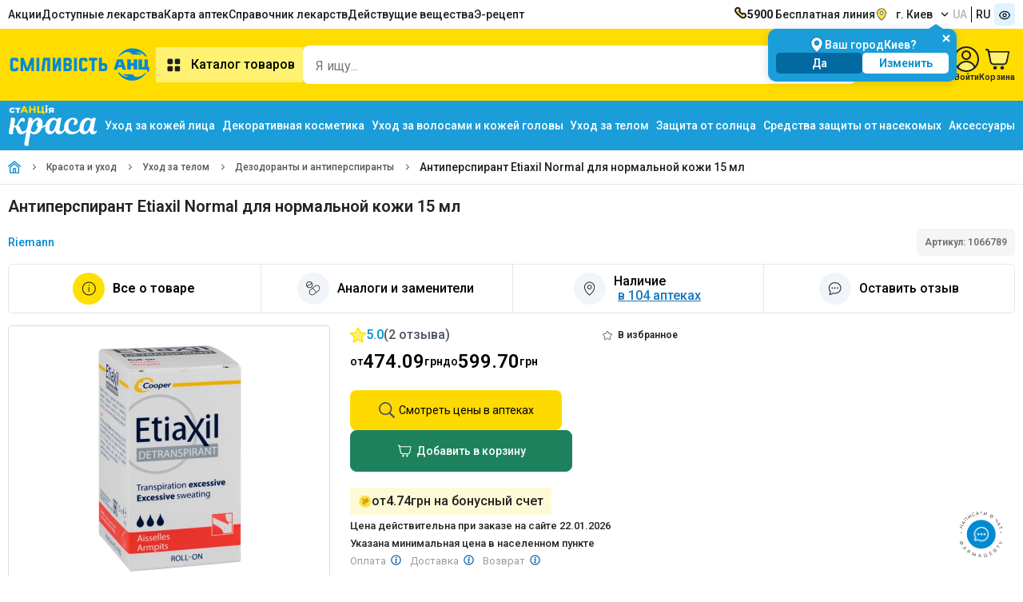

--- FILE ---
content_type: text/html;charset=utf-8
request_url: https://anc.ua/ru/krasa/item/etiaksil-antiperspirant-dnorm-kozhi-15ml-rolik--1066789
body_size: 28198
content:
<!DOCTYPE html><html  dir="ltr" lang="ru"><head><meta charset="utf-8"><meta name="viewport" content="width=device-width"><title>Антиперспирант Etiaxil Normal для нормальной кожи 15 мл - купить по цене от 474.09 грн, инструкция, купить в АНЦ с доставкой по Украине</title><link rel="preconnect" href="https://fonts.googleapis.com"><link rel="preconnect" href="https://fonts.gstatic.com" crossorigin><link rel="preconnect" href="https://storage.googleapis.com"><link rel="preconnect" href="https://static.anc.ua"><link rel="stylesheet" href="https://fonts.googleapis.com/css2?family=Roboto:ital,wght@0,100..900;1,100..900&display=swap"><style>.skeletonCityName{border-radius:8px;height:17px;width:100px}</style><link rel="stylesheet" href="/_nuxt/entry.BJMOWIwv.css" crossorigin><link rel="stylesheet" href="/_nuxt/ProductCartModalEdk.C-GdPwZN.css" crossorigin><link rel="preload" as="image" href="https://storage.googleapis.com/static-storage/logo.svg"><link rel="preload" as="image" type="image/webp" fetchpriority="high" href="https://static.anc.ua/_/rs:fill:300:300:0/plain/https://storage.googleapis.com/static-storage/products/images/v2z/1066789_2.webp" imagesizes="(min-width: 768px) 300px, (min-width: 1920px) 600px, (min-width: 3840px) 1200px, 100vw" imagesrcset="https://static.anc.ua/_/rs:fill:200:200:0/plain/https://storage.googleapis.com/static-storage/products/images/v2z/1066789_2.webp 190w, https://static.anc.ua/_/rs:fill:300:300:0/plain/https://storage.googleapis.com/static-storage/products/images/v2z/1066789_2.webp 300w, https://static.anc.ua/_/rs:fill:200:200:0/plain/https://storage.googleapis.com/static-storage/products/images/v2z/1066789_2.webp 600w, https://static.anc.ua/_/rs:fill:1200:1200:0/plain/https://storage.googleapis.com/static-storage/products/images/v2z/1066789_2.webp 1200w"><link rel="preload" as="image" href="https://static.anc.ua/_/rs:fill:1200:1200:0/plain/https://storage.googleapis.com/static-storage/products/images/v2z/1066789_2.webp" imagesizes="100vw" imagesrcset="https://static.anc.ua/_/rs:fill:1200:1200:0/plain/https://storage.googleapis.com/static-storage/products/images/v2z/1066789_2.webp 1w"><link rel="preload" as="image" href="https://static.anc.ua/_/rs:fill:1200:1200:0/plain/https://storage.googleapis.com/static-storage/products/images/v2z/1066789_2.webp" imagesizes="100vw" imagesrcset="https://static.anc.ua/_/rs:fill:1200:1200:0/plain/https://storage.googleapis.com/static-storage/products/images/v2z/1066789_2.webp 1w"><link rel="preload" as="image" href="https://static.anc.ua/_/rs:fill:1200:1200:0/plain/https://storage.googleapis.com/static-storage/products/images/v2z/1066789_2.webp" imagesizes="100vw" imagesrcset="https://static.anc.ua/_/rs:fill:1200:1200:0/plain/https://storage.googleapis.com/static-storage/products/images/v2z/1066789_2.webp 1w"><link rel="modulepreload" as="script" crossorigin href="/_nuxt/C7p-rmIp.js"><link rel="modulepreload" as="script" crossorigin href="/_nuxt/Bp7FkWS9.js"><link rel="modulepreload" as="script" crossorigin href="/_nuxt/CWdZoEW6.js"><link rel="modulepreload" as="script" crossorigin href="/_nuxt/CykEEymd.js"><link rel="modulepreload" as="script" crossorigin href="/_nuxt/B8Vv44sO.js"><link rel="modulepreload" as="script" crossorigin href="/_nuxt/Bv9xMA-j.js"><link rel="modulepreload" as="script" crossorigin href="/_nuxt/Cc-ZQJTV.js"><link rel="modulepreload" as="script" crossorigin href="/_nuxt/BnhEJc0D.js"><link rel="modulepreload" as="script" crossorigin href="/_nuxt/BylC1fdz.js"><link rel="modulepreload" as="script" crossorigin href="/_nuxt/C7E4L2lK.js"><link rel="modulepreload" as="script" crossorigin href="/_nuxt/B2FFeMZh.js"><link rel="modulepreload" as="script" crossorigin href="/_nuxt/DlrznnMQ.js"><link rel="modulepreload" as="script" crossorigin href="/_nuxt/DUbGBzRR.js"><link rel="modulepreload" as="script" crossorigin href="/_nuxt/WtmvzSSg.js"><link rel="modulepreload" as="script" crossorigin href="/_nuxt/DhD1ySZM.js"><link rel="modulepreload" as="script" crossorigin href="/_nuxt/jQcPH67n.js"><link rel="modulepreload" as="script" crossorigin href="/_nuxt/BCo6x5W8.js"><link rel="modulepreload" as="script" crossorigin href="/_nuxt/DvhRjibc.js"><link rel="modulepreload" as="script" crossorigin href="/_nuxt/DKq20KQf.js"><link rel="modulepreload" as="script" crossorigin href="/_nuxt/B69_u0DU.js"><link rel="modulepreload" as="script" crossorigin href="/_nuxt/jlEHVOQS.js"><link rel="modulepreload" as="script" crossorigin href="/_nuxt/D_flwRZX.js"><link rel="modulepreload" as="script" crossorigin href="/_nuxt/C_Ganjkw.js"><link rel="modulepreload" as="script" crossorigin href="/_nuxt/CHybgHbw.js"><link rel="modulepreload" as="script" crossorigin href="/_nuxt/BSBB5uco.js"><link rel="modulepreload" as="script" crossorigin href="/_nuxt/itd5bPdr.js"><link rel="modulepreload" as="script" crossorigin href="/_nuxt/ucrJCiJT.js"><link rel="modulepreload" as="script" crossorigin href="/_nuxt/B31l56fF.js"><link rel="modulepreload" as="script" crossorigin href="/_nuxt/jOmWXniH.js"><link rel="modulepreload" as="script" crossorigin href="/_nuxt/COGN_Y6M.js"><link rel="modulepreload" as="script" crossorigin href="/_nuxt/18yMWAVh.js"><link rel="modulepreload" as="script" crossorigin href="/_nuxt/BuFnvEAf.js"><link rel="modulepreload" as="script" crossorigin href="/_nuxt/BOe2XW4U.js"><link rel="modulepreload" as="script" crossorigin href="/_nuxt/BKwC1Nxw.js"><link rel="modulepreload" as="script" crossorigin href="/_nuxt/D9JP7ipX.js"><link rel="modulepreload" as="script" crossorigin href="/_nuxt/BcM_OmuN.js"><link rel="modulepreload" as="script" crossorigin href="/_nuxt/DrFQXfR3.js"><link rel="modulepreload" as="script" crossorigin href="/_nuxt/B3G7RShm.js"><link rel="modulepreload" as="script" crossorigin href="/_nuxt/eu_q5KZ5.js"><link rel="modulepreload" as="script" crossorigin href="/_nuxt/CqesMNmU.js"><link rel="modulepreload" as="script" crossorigin href="/_nuxt/CXUWDbkB.js"><link rel="modulepreload" as="script" crossorigin href="/_nuxt/DUhyL9e8.js"><link rel="modulepreload" as="script" crossorigin href="/_nuxt/BJ5PYDXn.js"><link rel="modulepreload" as="script" crossorigin href="/_nuxt/dzwbuLL4.js"><link rel="modulepreload" as="script" crossorigin href="/_nuxt/BDx9nKlt.js"><link rel="modulepreload" as="script" crossorigin href="/_nuxt/CJn567EH.js"><link rel="modulepreload" as="script" crossorigin href="/_nuxt/DSm5tn0d.js"><link rel="modulepreload" as="script" crossorigin href="/_nuxt/1XtmmfUg.js"><link rel="modulepreload" as="script" crossorigin href="/_nuxt/w-zj9evh.js"><link rel="modulepreload" as="script" crossorigin href="/_nuxt/nX5lux_d.js"><link rel="modulepreload" as="script" crossorigin href="/_nuxt/8Ab-hR5y.js"><link rel="modulepreload" as="script" crossorigin href="/_nuxt/B7aKxRLB.js"><link rel="modulepreload" as="script" crossorigin href="/_nuxt/VfCAvQSg.js"><link rel="modulepreload" as="script" crossorigin href="/_nuxt/s-3ij6iJ.js"><link rel="modulepreload" as="script" crossorigin href="/_nuxt/bvt2IisS.js"><link rel="modulepreload" as="script" crossorigin href="/_nuxt/CF6RG_66.js"><link rel="modulepreload" as="script" crossorigin href="/_nuxt/D5ZkXn_5.js"><link rel="modulepreload" as="script" crossorigin href="/_nuxt/B8YRp67R.js"><link rel="modulepreload" as="script" crossorigin href="/_nuxt/BjkkPd6Z.js"><link rel="modulepreload" as="script" crossorigin href="/_nuxt/vovmURKm.js"><link rel="modulepreload" as="script" crossorigin href="/_nuxt/ekR7rxoa.js"><link rel="modulepreload" as="script" crossorigin href="/_nuxt/UFR7NkHb.js"><link rel="modulepreload" as="script" crossorigin href="/_nuxt/BLRBEcuw.js"><link rel="modulepreload" as="script" crossorigin href="/_nuxt/B7qgCWZo.js"><link rel="modulepreload" as="script" crossorigin href="/_nuxt/DdEgUZUp.js"><link rel="modulepreload" as="script" crossorigin href="/_nuxt/BMM7muW8.js"><link rel="modulepreload" as="script" crossorigin href="/_nuxt/CdXguC4j.js"><link rel="modulepreload" as="script" crossorigin href="/_nuxt/CqRHxDmh.js"><link rel="preload" as="fetch" fetchpriority="low" crossorigin="anonymous" href="/_nuxt/builds/meta/6755527f-2101-4931-ae85-588e54aec494.json"><meta name="facebook-domain-verification" content="5e3d54zydqav4d46o3lesxxqxujp99"><meta name="google-site-verification" content="qFYt4xUEFEiZ7ULhVgOUDgQ6TDAybR9cAaMKvoC1v8U"><meta hid="og:image" property="og:image" content="https://storage.googleapis.com/static-storage/products/images/v2z/1066789_2.jpg"><meta hid="og:image:width" property="og:image:width" content="120"><meta data-n-head="ssr" property="og:type" content="website"><meta hid="og:image:height" property="og:image:height" content="120"><meta hid="description" name="description" content="Заказать онлайн Антиперспирант Etiaxil Normal для нормальной кожи 15 мл ✔️ Инструкция и доставка по Украине 💊 Выгодные цены и скидки ✅ Заберите рядом или закажите с доставкой ✚ Самая низкая цена в АНЦ"><meta property="og:site_name" content="https://anc.ua/ru"><link rel="icon" type="image/x-icon" href="/favicon/favicon.ico"><link rel="icon" type="image/png" sizes="16x16" href="/favicon/favicon-16x16.png"><link rel="icon" type="image/png" sizes="32x32" href="/favicon/favicon-32x32.png"><link rel="icon" type="image/png" sizes="96x96" href="/favicon/favicon-96x96.png"><link rel="icon" type="image/png" sizes="128x128" href="/favicon/favicon-128.png"><link rel="icon" type="image/png" sizes="196x196" href="/favicon/favicon-196x196.png"><link rel="apple-touch-icon-precomposed" href="/favicon/apple-touch-icon-57x57.png" sizes="57x57"><link rel="apple-touch-icon-precomposed" href="/favicon/apple-touch-icon-60x60.png" sizes="60x60"><link rel="apple-touch-icon-precomposed" href="/favicon/apple-touch-icon-72x72.png" sizes="72x72"><link rel="apple-touch-icon-precomposed" href="/favicon/apple-touch-icon-76x76.png" sizes="76x76"><link rel="apple-touch-icon-precomposed" href="/favicon/apple-touch-icon-114x114.png" sizes="114x114"><link rel="apple-touch-icon-precomposed" href="/favicon/apple-touch-icon-120x120.png" sizes="120x120"><link rel="apple-touch-icon-precomposed" href="/favicon/apple-touch-icon-144x144.png" sizes="144x144"><link rel="apple-touch-icon-precomposed" href="/favicon/apple-touch-icon-152x152.png" sizes="152x152"><link name="application-name" content="&nbsp;"><link name="msapplication-TileColor" content="#FFFFFF"><link name="msapplication-TileImage" content="/favicon/mstile-144x144.png"><link name="msapplication-square70x70logo" content="/favicon/mstile-70x70.png"><link name="msapplication-square150x150logo" content="/favicon/mstile-150x150.png"><link name="msapplication-wide310x150logo" content="/favicon/mstile-310x150.png"><link name="msapplication-square310x310logo" content="/favicon/mstile-310x310.png"><script type="text/javascript" data-type="lazy">
    let isLoadEs = false
    // <!-- ESputnik -->
    function loadEs(){
      if (!isLoadEs) {
        isLoadEs = true
      } else {
        return
      }

       !function (t, e, c, n) {
       var s = e.createElement(c);
       s.async = 1, s.src = "https://statics.esputnik.com/scripts/" + n + ".js";
       var r = e.scripts[0];
       setTimeout(() => {r.parentNode.insertBefore(s, r);},1500)
       var f = function () {
         f.c(arguments);
       };
       f.q = [];
       f.c = function () {
         f.q.push(arguments);
       };
       t['eS'] = t['eS'] || f;
       }(window, document, 'script', 'ABB76748103E4322B10ED10120A263EA');


       eS('init', {TRACKING: true, RECOMS: true});

       (function(i,s,o,g,r,a,m) {
         i["esSdk"] = r;
         i[r] = i[r] || function() {
           (i[r].q = i[r].q || []).push(arguments)
         },
           a=s.createElement(o),
           m=s.getElementsByTagName(o)[0];
         a.async=1;
         a.src=g;
         setTimeout(() => {m.parentNode.insertBefore(a,m)},1500)
         }
       ) (window, document, "script", "https://esputnik.com/scripts/v1/public/scripts?apiKey=eyJhbGciOiJSUzI1NiJ9.[base64].EZM_555b_41zoSU7F4RhF7GIr72qVMdFig-YMekHspy7LCqTls8Es5XfzC-cstT1Ghg_YdeoyNmkg70MyJVpPg&domain=FDAE2FF6-9780-429A-A2A7-7D56A847A730", "es");
       es("pushOn");
    }
    // <!-- End ESputnik -->
</script><link hid="i18n-xd" rel="alternate" href="https://anc.ua/krasa/item/etiaksil-antiperspirant-dnorm-kozhi-15ml-rolik--1066789" hreflang="x-default"><link hid="i18n-alt-uk" rel="alternate" href="https://anc.ua/krasa/item/etiaksil-antiperspirant-dnorm-kozhi-15ml-rolik--1066789" hreflang="uk"><link hid="i18n-alt-ru" rel="alternate" href="https://anc.ua/ru/krasa/item/etiaksil-antiperspirant-dnorm-kozhi-15ml-rolik--1066789" hreflang="ru"><link hid="i18n-can" rel="canonical" href="https://anc.ua/ru/krasa/item/etiaksil-antiperspirant-dnorm-kozhi-15ml-rolik--1066789"><meta property="og:url" content="https://anc.ua/ru/krasa/item/etiaksil-antiperspirant-dnorm-kozhi-15ml-rolik--1066789"><meta hid="i18n-og" property="og:locale" content="ru"><meta hid="i18n-og-alt-uk" property="og:locale:alternate" content="uk"><meta hid="title" name="title" content="Антиперспирант Etiaxil Normal для нормальной кожи 15 мл - купить по цене от 474.09 грн, инструкция, купить в АНЦ с доставкой по Украине"><meta property="og:title" content="Антиперспирант Etiaxil Normal для нормальной кожи 15 мл - купить по цене от 474.09 грн, инструкция, купить в АНЦ с доставкой по Украине"><meta property="og:description" content="Заказать онлайн Антиперспирант Etiaxil Normal для нормальной кожи 15 мл ✔️ Инструкция и доставка по Украине 💊 Выгодные цены и скидки ✅ Заберите рядом или закажите с доставкой ✚ Самая низкая цена в АНЦ"><script type="application/ld+json">[{"@context":"https://schema.org","@type":"FAQPage","@id":"/item/etiaksil-antiperspirant-dnorm-kozhi-15ml-rolik--1066789","mainEntity":[{"@type":"Question","name":"Какая цена на Антиперспирант Etiaxil Normal для нормальной кожи 15 мл?","acceptedAnswer":{"@type":"Answer","text":"от 474.09 до 599.7 грн. - цена в Аптеке Низких Цен на Антиперспирант Etiaxil Normal для нормальной кожи 15 мл."}},{"@type":"Question","name":"В чем особенности товара Антиперспирант Etiaxil Normal для нормальной кожи 15 мл?","acceptedAnswer":{"@type":"Answer","text":"Дезодоранты и антиперспиранты Антиперспирант Etiaxil Normal для нормальной кожи 15 мл. Относится к Дезодоранты и антиперспиранты"}},{"@type":"Question","name":"Какие действующие вещества у Антиперспирант Etiaxil Normal для нормальной кожи 15 мл?","acceptedAnswer":{"@type":"Answer","text":"null"}},{"@type":"Question","name":"Какие отзывы у товара Антиперспирант Etiaxil Normal для нормальной кожи 15 мл?","acceptedAnswer":{"@type":"Answer","text":"Світлана 26 Августа 2025 \u003Cp>Антиперспірант Etiaxil справді вразив своєю ефективністю! Одного нанесення на ніч вистачає на кілька днів, і я відчуваю повний захист від поту та запаху навіть при фізичних навантаженнях і в спеку. Дуже зручно, що користуватися ним потрібно всього 1–2 рази на тиждень, а ефект зберігається навіть після душу. Флакончик маленький, але вистачає надовго, 4–6 місяців – справжня економія. Для мене це справжній порятунок від дискомфорту при підвищеному потовиділенні."}}]},{"@context":"https://schema.org/","@type":"Product","name":"Антиперспирант Etiaxil Normal для нормальной кожи 15 мл","image":["https://storage.googleapis.com/static-storage/products/images/v2z/1066789_2.jpg","https://storage.googleapis.com/static-storage/products/images/v2z/1066789.jpg","https://storage.googleapis.com/static-storage/products/images/v2z/1066789_3.jpg"],"description":"Заказать онлайн Антиперспирант Etiaxil Normal для нормальной кожи 15 мл ✔️ Инструкция и доставка по Украине 💊 Выгодные цены и скидки ✅ Заберите рядом или закажите с доставкой ✚ Самая низкая цена в АНЦ","sku":"1066789","brand":{"@type":"Brand","name":"Riemann"},"review":[{"@type":"Review","datePublished":"2024-08-19 10:18:41","reviewBody":"Антиперспірант Etiaxil Normal дійсно ефективний і забезпечує захист від поту на кілька днів, навіть у спекотну погоду. Шкіра залишається сухою і свіжою, без подразнень. Використання дуже просте: наношу на ніч, а вранці просто змиваю. Зручний флакончик дозволяє економно використовувати продукт. Дуже задоволена результатом.","positivenotes":{"@type":"ItemList","itemListElement":[{"@type":"ListItem","position":1,"name":"Довготривалий захист від поту"}]},"negativenotes":{"@type":"ItemList","itemListElement":[{"@type":"ListItem","position":1,"name":"Немає"}]},"reviewRating":{"@type":"Rating","ratingValue":5,"bestRating":5,"worstRating":1},"author":{"@type":"Person","name":"Анастасія"}},{"@type":"Review","datePublished":"2025-08-26 09:20:40","reviewBody":"Антиперспірант Etiaxil справді вразив своєю ефективністю! Одного нанесення на ніч вистачає на кілька днів, і я відчуваю повний захист від поту та запаху навіть при фізичних навантаженнях і в спеку. Дуже зручно, що користуватися ним потрібно всього 1–2 рази на тиждень, а ефект зберігається навіть після душу. Флакончик маленький, але вистачає надовго, 4–6 місяців – справжня економія. Для мене це справжній порятунок від дискомфорту при підвищеному потовиділенні.","positivenotes":{"@type":"ItemList","itemListElement":[{"@type":"ListItem","position":1,"name":"надійний і тривалий захист"}]},"negativenotes":{"@type":"ItemList","itemListElement":[{"@type":"ListItem","position":1,"name":"немає"}]},"reviewRating":{"@type":"Rating","ratingValue":5,"bestRating":5,"worstRating":1},"author":{"@type":"Person","name":"Світлана"}}],"aggregateRating":{"@type":"AggregateRating","ratingValue":5,"ratingCount":2,"reviewCount":2,"bestRating":5,"worstRating":1},"offers":{"@type":"Offer","url":"https://anc.ua/ru/krasa/item/etiaksil-antiperspirant-dnorm-kozhi-15ml-rolik--1066789","priceCurrency":"UAH","priceValidUntil":"2026-01-23","price":474.09,"availability":"https://schema.org/InStock","shippingDetails":{"@type":"OfferShippingDetails","shippingRate":{"@type":"MonetaryAmount","value":50,"currency":"UAH"},"shippingDestination":{"@type":"DefinedRegion","addressCountry":"UA"},"deliveryTime":{"@type":"ShippingDeliveryTime","handlingTime":{"@type":"QuantitativeValue","minValue":0,"maxValue":3,"unitCode":"DAY"}},"hasMerchantReturnPolicy":{"@type":"MerchantReturnPolicy","applicableCountry":"UA","returnPolicyCategory":"https://schema.org/MerchantReturnFiniteR­eturnWindow"}}}}]</script><script type="application/ld+json">{"@context":"https://schema.org","@type":"BreadcrumbList","itemListElement":[{"@type":"ListItem","position":1,"name":"Главная","item":"https://anc.ua/ru"},{"@type":"ListItem","position":2,"name":"Красота и уход","item":"https://anc.ua/ru/catalog/krasa"},{"@type":"ListItem","position":3,"name":"Уход за телом","item":"https://anc.ua/ru/catalog/krasa/catalog/uhod-za-telom-136"},{"@type":"ListItem","position":4,"name":"Дезодоранты и антиперспиранты","item":"https://anc.ua/ru/catalog/krasa/catalog/uhod-za-telom-136/dezodoranty-i-antiperspiranty-140"},{"@type":"ListItem","position":5,"name":"Антиперспирант Etiaxil Normal для нормальной кожи 15 мл"}]}</script><script type="application/ld+json">{"@context":"https://schema.org","@type":"MedicalWebPage","name":"Антиперспирант Etiaxil Normal для нормальной кожи 15 мл - купить по цене от 474.09 грн, инструкция, купить в АНЦ с доставкой по Украине","description":"Заказать онлайн Антиперспирант Etiaxil Normal для нормальной кожи 15 мл ✔️ Инструкция и доставка по Украине 💊 Выгодные цены и скидки ✅ Заберите рядом или закажите с доставкой ✚ Самая низкая цена в АНЦ","datePublished":"18.08.2024","dateModified":"18.08.2024","publisher":{"@type":"Organization","name":"Аптека Низких Цен","url":"https://anc.ua/","email":"kyiv@aptekanizkihcen.ua","logo":"https://storage.googleapis.com/static-storage/logo.svg"},"mainEntityOfPage":"https://anc.ua/ru/krasa/item/etiaksil-antiperspirant-dnorm-kozhi-15ml-rolik--1066789","lastReviewed":"18.08.2024","license":"https://anc.ua/legitimnost","author":{"@type":"Person","name":"Щербакова Александра Олеговна","url":"https://anc.ua/our-team/shcherbakova-19","image":"https://storage.googleapis.com/static-storage/employees/v2/Щербакова2.min.jpg"},"reviewedBy":{"@type":"Person","name":"Грицюк Лиана Георгиевна","url":"https://anc.ua/our-team/hrytsyuk-20","image":"https://storage.googleapis.com/static-storage/employees/v2/Грицюк2.min.jpg"}}</script><script type="module" src="/_nuxt/C7p-rmIp.js" crossorigin></script><meta name="csrf-token" content="+fw8tTpnCRvuZesZlrGXLA==:cMGo8IeO2GgK3YK2wxay6XE381QozFbqJ6MDB2/lD8VAXFsEe4YBwCVRGuXlw/i1"></head><body><div id="__nuxt"><!--[--><div><!--[--><div><header><div style="min-height:36px;" class="container row v-center-only space-between"><nav><ul class="row gap-20"><li class=""><a href="/ru/discounts" class="" title="Акции">Акции</a></li><li class=""><a href="/dostupni-liky" class="" title="Доступные лекарства">Доступные лекарства</a></li><li class=""><a href="/ru/map/kiyiv" class="" title="Карта аптек">Карта аптек</a></li><li class=""><a href="/ru/drugs" class="" title="Справочник лекарств">Справочник лекарств</a></li><li class=""><a href="/ru/ingredients" class="" title="Поиск лекарств по действующему веществу">Действущие вещества</a></li><li class=""><a href="/ru/dostupni-liky" class="" title="Поиск лекарств по действующему веществу">Э-рецепт</a></li></ul></nav><div class="row gap-20 v-center-only"><a class="row gap-10" href="tel:5900"><img width="16px" height="16px" src="/images/icons/phone.svg" alt="Бесплатная линия"><span><b>5900</b> Бесплатная линия</span></a><div class="dropdown-container dropdown-location header-location"><div class="btn-dropdown btn-loc-size cursor-pointer"><img onerror="this.setAttribute(&#39;data-error&#39;, 1)" width="16" height="16" alt="location" data-nuxt-img srcset="/_ipx/q_100&amp;s_16x16/images/icons/location.svg 1x, /_ipx/q_100&amp;s_32x32/images/icons/location.svg 2x" class="margin-r-10" src="/_ipx/q_100&amp;s_16x16/images/icons/location.svg"><div class="btn-dropdown-text" id="cityNameEl" style="display:none;">г. Киев</div><div class="skeleton skeletonCityName" style=""></div><img onerror="this.setAttribute(&#39;data-error&#39;, 1)" width="10" height="10" alt="arrow down" data-nuxt-img srcset="/_ipx/q_100&amp;s_10x10/images/icons/arrow_down_16x16.svg 1x, /_ipx/q_100&amp;s_20x20/images/icons/arrow_down_16x16.svg 2x" class="margin-l-10 transition-all-04 rotateZ-180" src="/_ipx/q_100&amp;s_10x10/images/icons/arrow_down_16x16.svg"></div><!----><!----></div><div class="row"><!--[--><a href="/krasa/item/etiaksil-antiperspirant-dnorm-kozhi-15ml-rolik--1066789" class="button text-uppercase col-vh padding-l-5 padding-r-5 button-grey-text">ua</a><a href="/ru/krasa/item/etiaksil-antiperspirant-dnorm-kozhi-15ml-rolik--1066789" class="button text-uppercase col-vh padding-l-5 padding-r-5">ru</a><!--]--></div><button class="bg-blue-100 padding-5 border-radius-5"><img onerror="this.setAttribute(&#39;data-error&#39;, 1)" width="16" height="16" data-nuxt-img srcset="/_ipx/q_100&amp;s_16x16/images/icons/eye.svg 1x, /_ipx/q_100&amp;s_32x32/images/icons/eye.svg 2x" src="/_ipx/q_100&amp;s_16x16/images/icons/eye.svg"></button></div></div><div class="position-relative bg-yellow-3 padding-tb-15"><div class="container row v-center-only gap-30"><div class="row v-center"><a href="/ru" class="header-logo" id="logo" title="Аптека Низких Цен"><img onerror="this.setAttribute(&#39;data-error&#39;, 1)" width="185" height="60" alt="logo_little" data-nuxt-img srcset="https://storage.googleapis.com/static-storage/logo.svg 1x, https://storage.googleapis.com/static-storage/logo.svg 2x" class="es-push-prompt-init" src="https://storage.googleapis.com/static-storage/logo.svg"></a><nav><button class="button button-yellow-light text-size-16 weight-600 padding-10"><img src="/images/icons/catalog.svg" alt="catalog" width="24" height="24" class="margin-r-10"> Каталог товаров</button></nav></div><!--[--><div class="fixed height-full width-100 bg-blur-animation animation-show" style="left:0px;bottom:0px;z-index:40;background-color:#1C1E2450;"></div><div style="z-index: 0" class="header-search-wrapper"><div class="header-search-container search-container width-fill bg-white border-radius-10 padding-r-5"><input id="input-search" class="input-search width-fill text-size-16" type="text" name="headerSearch" value="" placeholder="Я ищу..." autocomplete="off"><div class="row gap-5 v-center"><button style="display:none;" aria-label="clear" class="bg-grey padding-5 border-radius-5"><img onerror="this.setAttribute(&#39;data-error&#39;, 1)" width="16" height="16" data-nuxt-img srcset="/_ipx/q_100&amp;s_16x16/images/icons/ic_close_big.svg 1x, /_ipx/q_100&amp;s_32x32/images/icons/ic_close_big.svg 2x" src="/_ipx/q_100&amp;s_16x16/images/icons/ic_close_big.svg"></button><button aria-label="search" type="submit" class="bg-yellow-4 padding-10 border-radius-5"><img onerror="this.setAttribute(&#39;data-error&#39;, 1)" width="16" height="16" data-nuxt-img srcset="/_ipx/q_100&amp;s_16x16/images/icons/search.svg 1x, /_ipx/q_100&amp;s_32x32/images/icons/search.svg 2x" svg-inline src="/_ipx/q_100&amp;s_16x16/images/icons/search.svg"></button></div></div><!----><!----></div><!--]--><div class="row gap-20 v-center"><a href="/ru/profile/history" class="row column v-center gap-5"><img width="26" height="32" src="/images/icons/ic_orders.svg" alt="Все заказы"><div class="text-size-11 text-weight-600">Все заказы</div></a><a href="/ru/profile/favorites" class="row column v-center position-relative gap-5"><span class="counter" style="display:none;">0</span><img width="32" height="32" src="/images/icons/ic_favorites.svg" alt="Избранное"><div class="text-size-11 text-weight-600">Избранное</div></a><div class="dropdown-container hide-on-mobile"><div class="row column v-center gap-5"><img width="32" height="32" src="/images/icons/profile.svg" alt="Профиль"><div class="text-size-11 text-weight-600">Войти</div></div><div class="dropdown-content-container padding-0 width-fit-content"><div class="row column"><div class="bg-yellow padding-10"><div class="row gap-5 v-center-only"><img src="/images/icons/user_cirlce.svg"><span class="text-weight-600">Войти</span></div></div><button class="padding-10 row gap-5 v-center-only text-nowrap"><img src="/images/icons/exit.svg"><span>Вход / Регистрация</span></button></div></div></div><div class="dropdown-container"><div title="Кошик" class="row column v-center gap-5"><span></span><img onerror="this.setAttribute(&#39;data-error&#39;, 1)" width="32" height="32" alt="Cart" data-nuxt-img srcset="/_ipx/q_100&amp;s_32x32/images/icons/cart-2.svg 1x, /_ipx/q_100&amp;s_64x64/images/icons/cart-2.svg 2x" src="/_ipx/q_100&amp;s_32x32/images/icons/cart-2.svg"><span class="text-size-11 text-weight-600">Корзина</span></div><!----></div></div><div class="header-categories" style="display:none;"><div class="header-categories-container container"><aside class="categories-container row"><ul class="categories-list row column gap-10 padding-tb-10"><li class="categories-item"><a href="/ru/discounts" class="category-link row v-center-only space-between padding-tb-5 padding-l-15 padding-r-15" title="Акційні пропозиції"><div class="row gap-15 v-center-only"><img onerror="this.setAttribute(&#39;data-error&#39;, 1)" width="24" height="24" alt="fire" data-nuxt-img srcset="/_ipx/q_100&amp;s_24x24/images/icons/fire.svg 1x, /_ipx/q_100&amp;s_48x48/images/icons/fire.svg 2x" style="width:24px;height:24px;" src="/_ipx/q_100&amp;s_24x24/images/icons/fire.svg"><span class="">Акційні пропозиції</span></div></a></li><!--[--><li class="without-subcategory categories-item"><a href="/ru/catalog/medikamenty-1" class="category-link row v-center-only space-between padding-tb-5 padding-l-15 padding-r-15" title="Медикаменты"><div class="row gap-15 v-center-only"><img src="https://storage.googleapis.com/static-storage/categories/category_2.svg" alt="Медикаменты" width="24" height="24"><span class="">Медикаменты</span></div><img onerror="this.setAttribute(&#39;data-error&#39;, 1)" width="16" height="16" data-nuxt-img srcset="/_ipx/q_100&amp;s_16x16/images/icons/arrow_right_4.svg 1x, /_ipx/q_100&amp;s_32x32/images/icons/arrow_right_4.svg 2x" class="" src="/_ipx/q_100&amp;s_16x16/images/icons/arrow_right_4.svg"></a><div class="subcategories-container"><!--[--><!--]--></div></li><li class="without-subcategory categories-item"><a href="/ru/krasa" class="category-link row v-center-only space-between padding-tb-5 padding-l-15 padding-r-15" title="Красота и уход"><div class="row gap-15 v-center-only"><img src="https://storage.googleapis.com/static-storage/categories/category_3.svg" alt="Красота и уход" width="24" height="24"><span class="">Красота и уход</span></div><img onerror="this.setAttribute(&#39;data-error&#39;, 1)" width="16" height="16" data-nuxt-img srcset="/_ipx/q_100&amp;s_16x16/images/icons/arrow_right_4.svg 1x, /_ipx/q_100&amp;s_32x32/images/icons/arrow_right_4.svg 2x" class="" src="/_ipx/q_100&amp;s_16x16/images/icons/arrow_right_4.svg"></a><div class="subcategories-container"><!--[--><!--]--></div></li><li class="without-subcategory categories-item"><a href="/ru/catalog/detskie-tovary-mama-i-malysh-161" class="category-link row v-center-only space-between padding-tb-5 padding-l-15 padding-r-15" title="Детские товары (мама и малыш)"><div class="row gap-15 v-center-only"><img src="https://storage.googleapis.com/static-storage/categories/category_4.svg" alt="Детские товары (мама и малыш)" width="24" height="24"><span class="">Детские товары (мама и малыш)</span></div><img onerror="this.setAttribute(&#39;data-error&#39;, 1)" width="16" height="16" data-nuxt-img srcset="/_ipx/q_100&amp;s_16x16/images/icons/arrow_right_4.svg 1x, /_ipx/q_100&amp;s_32x32/images/icons/arrow_right_4.svg 2x" class="" src="/_ipx/q_100&amp;s_16x16/images/icons/arrow_right_4.svg"></a><div class="subcategories-container"><!--[--><!--]--></div></li><li class="without-subcategory categories-item"><a href="/ru/catalog/vitaminy-i-bady-226" class="category-link row v-center-only space-between padding-tb-5 padding-l-15 padding-r-15" title="Витамины и бады"><div class="row gap-15 v-center-only"><img src="https://storage.googleapis.com/static-storage/categories/category_5.svg" alt="Витамины и бады" width="24" height="24"><span class="">Витамины и бады</span></div><img onerror="this.setAttribute(&#39;data-error&#39;, 1)" width="16" height="16" data-nuxt-img srcset="/_ipx/q_100&amp;s_16x16/images/icons/arrow_right_4.svg 1x, /_ipx/q_100&amp;s_32x32/images/icons/arrow_right_4.svg 2x" class="" src="/_ipx/q_100&amp;s_16x16/images/icons/arrow_right_4.svg"></a><div class="subcategories-container"><!--[--><!--]--></div></li><li class="without-subcategory categories-item"><a href="/ru/catalog/ezhednevnaya-gigiena-297" class="category-link row v-center-only space-between padding-tb-5 padding-l-15 padding-r-15" title="Ежедневная гигиена"><div class="row gap-15 v-center-only"><img src="https://storage.googleapis.com/static-storage/categories/category_6.svg" alt="Ежедневная гигиена" width="24" height="24"><span class="">Ежедневная гигиена</span></div><img onerror="this.setAttribute(&#39;data-error&#39;, 1)" width="16" height="16" data-nuxt-img srcset="/_ipx/q_100&amp;s_16x16/images/icons/arrow_right_4.svg 1x, /_ipx/q_100&amp;s_32x32/images/icons/arrow_right_4.svg 2x" class="" src="/_ipx/q_100&amp;s_16x16/images/icons/arrow_right_4.svg"></a><div class="subcategories-container"><!--[--><!--]--></div></li><li class="without-subcategory categories-item"><a href="/ru/catalog/kosmeticheskie-sredstva-dlya-zdorovya-327" class="category-link row v-center-only space-between padding-tb-5 padding-l-15 padding-r-15" title="Косметические средства для здоровья"><div class="row gap-15 v-center-only"><img src="https://storage.googleapis.com/static-storage/categories/category_7.svg" alt="Косметические средства для здоровья" width="24" height="24"><span class="">Косметические средства для здоровья</span></div><img onerror="this.setAttribute(&#39;data-error&#39;, 1)" width="16" height="16" data-nuxt-img srcset="/_ipx/q_100&amp;s_16x16/images/icons/arrow_right_4.svg 1x, /_ipx/q_100&amp;s_32x32/images/icons/arrow_right_4.svg 2x" class="" src="/_ipx/q_100&amp;s_16x16/images/icons/arrow_right_4.svg"></a><div class="subcategories-container"><!--[--><!--]--></div></li><li class="without-subcategory categories-item"><a href="/ru/catalog/medtehnika-i-tovary-medicinskogo-naznacheniya-344" class="category-link row v-center-only space-between padding-tb-5 padding-l-15 padding-r-15" title="Медтехника и товары медицинского назначения"><div class="row gap-15 v-center-only"><img src="https://storage.googleapis.com/static-storage/categories/category_8.svg" alt="Медтехника и товары медицинского назначения" width="24" height="24"><span class="">Медтехника и товары медицинского назначения</span></div><img onerror="this.setAttribute(&#39;data-error&#39;, 1)" width="16" height="16" data-nuxt-img srcset="/_ipx/q_100&amp;s_16x16/images/icons/arrow_right_4.svg 1x, /_ipx/q_100&amp;s_32x32/images/icons/arrow_right_4.svg 2x" class="" src="/_ipx/q_100&amp;s_16x16/images/icons/arrow_right_4.svg"></a><div class="subcategories-container"><!--[--><!--]--></div></li><li class="without-subcategory categories-item"><a href="/ru/catalog/tovary-dlya-zdorovya-419" class="category-link row v-center-only space-between padding-tb-5 padding-l-15 padding-r-15" title="Товары для здоровья"><div class="row gap-15 v-center-only"><img src="https://storage.googleapis.com/static-storage/categories/category_9.svg" alt="Товары для здоровья" width="24" height="24"><span class="">Товары для здоровья</span></div><img onerror="this.setAttribute(&#39;data-error&#39;, 1)" width="16" height="16" data-nuxt-img srcset="/_ipx/q_100&amp;s_16x16/images/icons/arrow_right_4.svg 1x, /_ipx/q_100&amp;s_32x32/images/icons/arrow_right_4.svg 2x" class="" src="/_ipx/q_100&amp;s_16x16/images/icons/arrow_right_4.svg"></a><div class="subcategories-container"><!--[--><!--]--></div></li><li class="without-subcategory categories-item"><a href="/ru/catalog/tovary-dlya-doma-i-semi-462" class="category-link row v-center-only space-between padding-tb-5 padding-l-15 padding-r-15" title="Товары для дома и семьи"><div class="row gap-15 v-center-only"><img src="https://storage.googleapis.com/static-storage/categories/category_10.svg" alt="Товары для дома и семьи" width="24" height="24"><span class="">Товары для дома и семьи</span></div><img onerror="this.setAttribute(&#39;data-error&#39;, 1)" width="16" height="16" data-nuxt-img srcset="/_ipx/q_100&amp;s_16x16/images/icons/arrow_right_4.svg 1x, /_ipx/q_100&amp;s_32x32/images/icons/arrow_right_4.svg 2x" class="" src="/_ipx/q_100&amp;s_16x16/images/icons/arrow_right_4.svg"></a><div class="subcategories-container"><!--[--><!--]--></div></li><!--]--></ul><!----></aside></div></div></div></div><!----><div class="bg-blue hide-on-mobile padding-tb-5"><div class="container row space-between v-center-only"><div><a href="/krasa" class=""><img src="/images/krasa/logo.svg" alt="logo_little"></a></div><!--[--><div><a href="/ru/krasa/catalog/uhod-za-kozhey-lica-112" class="text-white">Уход за кожей лица</a></div><div><a href="/ru/krasa/catalog/dekorativnaya-kosmetika-124" class="text-white">Декоративная косметика</a></div><div><a href="/ru/krasa/catalog/uhod-za-volosami-i-kozhey-golovy-128" class="text-white">Уход за волосами и кожей головы</a></div><div><a href="/ru/krasa/catalog/uhod-za-telom-136" class="text-white">Уход за телом</a></div><div><a href="/ru/krasa/catalog/zashchita-ot-solnca-148" class="text-white">Защита от солнца</a></div><div><a href="/ru/krasa/catalog/sredstva-zashchity-ot-nasekomyh-153" class="text-white">Средства защиты от насекомых</a></div><div><a href="/ru/krasa/catalog/aksessuary-157" class="text-white">Аксессуары</a></div><!--]--></div></div><div class="hide-fav-info favorites-info row v-center"><img onerror="this.setAttribute(&#39;data-error&#39;, 1)" width="24" height="24" alt="star_on" data-nuxt-img srcset="/_ipx/q_100&amp;s_24x24/images/icons/star_on.svg 1x, /_ipx/q_100&amp;s_48x48/images/icons/star_on.svg 2x" class="margin-r-15" src="/_ipx/q_100&amp;s_24x24/images/icons/star_on.svg"><!----><!----><img onerror="this.setAttribute(&#39;data-error&#39;, 1)" width="24" height="24" alt="close" data-nuxt-img srcset="/_ipx/q_100&amp;s_24x24/images/icons/close.svg 1x, /_ipx/q_100&amp;s_48x48/images/icons/close.svg 2x" class="margin-l-15" src="/_ipx/q_100&amp;s_24x24/images/icons/close.svg"></div></header><button style="" class="custom-sender-connect-button"><div class="custom-sender-connect-button-logo"><span></span></div></button></div><div id="kwizbot_widget"></div><!--]--></div><main><!--[--><div class="nuxt-loading-indicator" style="position:fixed;top:0;right:0;left:0;pointer-events:none;width:auto;height:3px;opacity:0;background:#fd0;background-size:Infinity% auto;transform:scaleX(0%);transform-origin:left;transition:transform 0.1s, height 0.4s, opacity 0.4s;z-index:999999;"></div><!--[--><div id="index" class="relative"><div class="breadcrumbs-block"><nav class="container"><ul class="row v-center-only"><li style="" class="hide-on-mobile breadcrumbs-block-item"><a href="/ru" class=""><img src="/images/icons/home.svg" alt="home"></a></li><!--[--><!--]--><!--[--><li class="hide-on-mobile breadcrumbs-block-item row space-around"><div class="row breadcrumbs-item text-weight-700-s text-size-14"><a href="/ru/krasa" class="b" title="Красота и уход">Красота и уход</a></div></li><li class="hide-on-mobile breadcrumbs-block-item row space-around"><div class="row breadcrumbs-item text-weight-700-s text-size-14"><a href="/ru/krasa/catalog/uhod-za-telom-136" class="b" title="Уход за телом">Уход за телом</a></div></li><li class="breadcrumbs-block-item row space-around"><div class="row breadcrumbs-item text-weight-700-s text-size-14"><a href="/ru/krasa/catalog/uhod-za-telom-136/dezodoranty-i-antiperspiranty-140" class="b" title="Дезодоранты и антиперспиранты">Дезодоранты и антиперспиранты</a></div></li><li class="hide-on-mobile breadcrumbs-block-item row space-around"><span class="hide-on-mobile">Антиперспирант Etiaxil Normal для нормальной кожи 15 мл</span></li><!--]--></ul></nav></div><div class="container"><div class="margin-b-10 margin-b-5-s"><h1 class="text-size-20 text-size-16-s text-weight-600 margin-tb-5-s" id="productName">Антиперспирант Etiaxil Normal для нормальной кожи 15 мл</h1><div class="row space-between v-center-only"><a href="/ru/producers/riemann" class="text-size-15 text-size-12-s text-blue-600">Riemann</a><div class="note bg-grey-2 text-weight-600">Артикул: 1066789</div></div></div><div class="bg-white sticky-on-desctop-header-bottom"><div><ul class="tabs tabs-column-s"><!--[--><li class="active"><a href="/ru/krasa/item/etiaksil-antiperspirant-dnorm-kozhi-15ml-rolik--1066789" class="row linkItem v-center v-center-only-s space-between-s"><div class="row v-center-only"><div class="tab-img"><img onerror="this.setAttribute(&#39;data-error&#39;, 1)" width="20" height="20" alt="Все о товаре" data-nuxt-img srcset="/_ipx/q_100&amp;s_20x20/images/icons/product-icon/info.svg 1x, /_ipx/q_100&amp;s_40x40/images/icons/product-icon/info.svg 2x" src="/_ipx/q_100&amp;s_20x20/images/icons/product-icon/info.svg"></div><span style="display:block;" class="">Все о товаре</span></div><img onerror="this.setAttribute(&#39;data-error&#39;, 1)" width="18" height="18" alt="arrow thin right" data-nuxt-img srcset="/_ipx/q_100&amp;s_18x18/images/icons/arrow_thin_right.svg 1x, /_ipx/q_100&amp;s_36x36/images/icons/arrow_thin_right.svg 2x" class="tab-arrow" src="/_ipx/q_100&amp;s_18x18/images/icons/arrow_thin_right.svg"></a></li><li class=""><a href="/ru/krasa/item/etiaksil-antiperspirant-dnorm-kozhi-15ml-rolik--1066789/analogs" class="row linkItem v-center v-center-only-s space-between-s"><div class="row v-center-only"><div class="tab-img"><img onerror="this.setAttribute(&#39;data-error&#39;, 1)" width="20" height="20" alt="item.title" data-nuxt-img srcset="/_ipx/q_100&amp;s_20x20/images/icons/product-icon/analogs.svg 1x, /_ipx/q_100&amp;s_40x40/images/icons/product-icon/analogs.svg 2x" src="/_ipx/q_100&amp;s_20x20/images/icons/product-icon/analogs.svg"></div><span style="display:block;" class="">Аналоги и заменители</span></div><img onerror="this.setAttribute(&#39;data-error&#39;, 1)" width="18" height="18" alt="arrow thin right" data-nuxt-img srcset="/_ipx/q_100&amp;s_18x18/images/icons/arrow_thin_right.svg 1x, /_ipx/q_100&amp;s_36x36/images/icons/arrow_thin_right.svg 2x" class="tab-arrow" src="/_ipx/q_100&amp;s_18x18/images/icons/arrow_thin_right.svg"></a></li><li class=""><a href="/ru/krasa/item/etiaksil-antiperspirant-dnorm-kozhi-15ml-rolik--1066789/map" class="row linkItem v-center v-center-only-s space-between-s"><div class="row v-center-only"><div class="tab-img"><img onerror="this.setAttribute(&#39;data-error&#39;, 1)" width="20" height="20" alt="item.title" data-nuxt-img srcset="/_ipx/q_100&amp;s_20x20/images/icons/product-icon/map.svg 1x, /_ipx/q_100&amp;s_40x40/images/icons/product-icon/map.svg 2x" src="/_ipx/q_100&amp;s_20x20/images/icons/product-icon/map.svg"></div><span style="display:block;" class="">Наличие <span class="link link-underline margin-l-5">в 104 аптеках</span></span></div><img onerror="this.setAttribute(&#39;data-error&#39;, 1)" width="18" height="18" alt="arrow thin right" data-nuxt-img srcset="/_ipx/q_100&amp;s_18x18/images/icons/arrow_thin_right.svg 1x, /_ipx/q_100&amp;s_36x36/images/icons/arrow_thin_right.svg 2x" class="tab-arrow" src="/_ipx/q_100&amp;s_18x18/images/icons/arrow_thin_right.svg"></a></li><li class=""><a href="/ru/krasa/item/etiaksil-antiperspirant-dnorm-kozhi-15ml-rolik--1066789/comments" class="row linkItem v-center v-center-only-s space-between-s"><div class="row v-center-only"><div class="tab-img"><img onerror="this.setAttribute(&#39;data-error&#39;, 1)" width="20" height="20" alt="item.title" data-nuxt-img srcset="/_ipx/q_100&amp;s_20x20/images/icons/product-icon/comments.svg 1x, /_ipx/q_100&amp;s_40x40/images/icons/product-icon/comments.svg 2x" src="/_ipx/q_100&amp;s_20x20/images/icons/product-icon/comments.svg"></div><span style="display:block;" class="">Оставить отзыв</span></div><img onerror="this.setAttribute(&#39;data-error&#39;, 1)" width="18" height="18" alt="arrow thin right" data-nuxt-img srcset="/_ipx/q_100&amp;s_18x18/images/icons/arrow_thin_right.svg 1x, /_ipx/q_100&amp;s_36x36/images/icons/arrow_thin_right.svg 2x" class="tab-arrow" src="/_ipx/q_100&amp;s_18x18/images/icons/arrow_thin_right.svg"></a></li><!--]--></ul></div></div><div class="row margin-t-15 row-margin"><div class="col-1-3 col-1-1-s"><div class="row column gap-30 sticky-on-desctop-navbar"><div class="card card-border card-hide-border-on-mobile card-paddin-on-mobile-0 card-radius-0-s"><div class="card-body padding-15 position-relative"><div class="row gap-10 column" hydrate-never><div class="row column position-relative"><section class="carousel" dir="ltr" aria-label="Gallery" tabindex="0" id="gallery" slideeffect="fade"><div class="carousel__viewport"><ol class="carousel__track" style="transform:translateX(0px);transition:0ms;margin:0 -0px;width:100%;"><li style="width:100%;" class="carousel__slide carousel__slide--clone" aria-hidden="true"><img onerror="this.setAttribute(&#39;data-error&#39;, 1)" width="300" height="300" alt="Антиперспирант Etiaxil Normal для нормальной кожи 15 мл" loading="eager" data-nuxt-img sizes="100vw" srcset="https://static.anc.ua/_/rs:fill:200:200:0/plain/https://storage.googleapis.com/static-storage/products/images/v2z/1066789_2.webp 190w, https://static.anc.ua/_/rs:fill:300:300:0/plain/https://storage.googleapis.com/static-storage/products/images/v2z/1066789_2.webp 300w, https://static.anc.ua/_/rs:fill:200:200:0/plain/https://storage.googleapis.com/static-storage/products/images/v2z/1066789_2.webp 600w, https://static.anc.ua/_/rs:fill:1200:1200:0/plain/https://storage.googleapis.com/static-storage/products/images/v2z/1066789_2.webp 1200w" wormat="webp" fetchpriority="high" src="https://static.anc.ua/_/rs:fill:1200:1200:0/plain/https://storage.googleapis.com/static-storage/products/images/v2z/1066789_2.webp"><!----></li><li style="width:100%;" class="carousel__slide carousel__slide--clone" aria-hidden="true"><img onerror="this.setAttribute(&#39;data-error&#39;, 1)" width="300" height="300" alt="Антиперспирант Etiaxil Normal для нормальной кожи 15 мл" loading="lazy" data-nuxt-img sizes="100vw" srcset="https://static.anc.ua/_/rs:fill:200:200:0/plain/https://storage.googleapis.com/static-storage/products/images/v2z/1066789.webp 190w, https://static.anc.ua/_/rs:fill:300:300:0/plain/https://storage.googleapis.com/static-storage/products/images/v2z/1066789.webp 300w, https://static.anc.ua/_/rs:fill:200:200:0/plain/https://storage.googleapis.com/static-storage/products/images/v2z/1066789.webp 600w, https://static.anc.ua/_/rs:fill:1200:1200:0/plain/https://storage.googleapis.com/static-storage/products/images/v2z/1066789.webp 1200w" wormat="webp" fetchpriority="high" src="https://static.anc.ua/_/rs:fill:1200:1200:0/plain/https://storage.googleapis.com/static-storage/products/images/v2z/1066789.webp"><!----></li><li style="width:100%;" class="carousel__slide carousel__slide--clone carousel__slide--prev" aria-hidden="true"><img onerror="this.setAttribute(&#39;data-error&#39;, 1)" width="300" height="300" alt="Антиперспирант Etiaxil Normal для нормальной кожи 15 мл" loading="lazy" data-nuxt-img sizes="100vw" srcset="https://static.anc.ua/_/rs:fill:200:200:0/plain/https://storage.googleapis.com/static-storage/products/images/v2z/1066789_3.webp 190w, https://static.anc.ua/_/rs:fill:300:300:0/plain/https://storage.googleapis.com/static-storage/products/images/v2z/1066789_3.webp 300w, https://static.anc.ua/_/rs:fill:200:200:0/plain/https://storage.googleapis.com/static-storage/products/images/v2z/1066789_3.webp 600w, https://static.anc.ua/_/rs:fill:1200:1200:0/plain/https://storage.googleapis.com/static-storage/products/images/v2z/1066789_3.webp 1200w" wormat="webp" fetchpriority="high" src="https://static.anc.ua/_/rs:fill:1200:1200:0/plain/https://storage.googleapis.com/static-storage/products/images/v2z/1066789_3.webp"><!----></li><li style="width:100%;" class="carousel__slide carousel__slide--visible carousel__slide--active" aria-hidden="false"><img onerror="this.setAttribute(&#39;data-error&#39;, 1)" width="300" height="300" alt="Антиперспирант Etiaxil Normal для нормальной кожи 15 мл" loading="eager" data-nuxt-img sizes="100vw" srcset="https://static.anc.ua/_/rs:fill:200:200:0/plain/https://storage.googleapis.com/static-storage/products/images/v2z/1066789_2.webp 190w, https://static.anc.ua/_/rs:fill:300:300:0/plain/https://storage.googleapis.com/static-storage/products/images/v2z/1066789_2.webp 300w, https://static.anc.ua/_/rs:fill:200:200:0/plain/https://storage.googleapis.com/static-storage/products/images/v2z/1066789_2.webp 600w, https://static.anc.ua/_/rs:fill:1200:1200:0/plain/https://storage.googleapis.com/static-storage/products/images/v2z/1066789_2.webp 1200w" wormat="webp" fetchpriority="high" src="https://static.anc.ua/_/rs:fill:1200:1200:0/plain/https://storage.googleapis.com/static-storage/products/images/v2z/1066789_2.webp"><!----></li><li style="width:100%;" class="carousel__slide carousel__slide--next" aria-hidden="true"><img onerror="this.setAttribute(&#39;data-error&#39;, 1)" width="300" height="300" alt="Антиперспирант Etiaxil Normal для нормальной кожи 15 мл" loading="lazy" data-nuxt-img sizes="100vw" srcset="https://static.anc.ua/_/rs:fill:200:200:0/plain/https://storage.googleapis.com/static-storage/products/images/v2z/1066789.webp 190w, https://static.anc.ua/_/rs:fill:300:300:0/plain/https://storage.googleapis.com/static-storage/products/images/v2z/1066789.webp 300w, https://static.anc.ua/_/rs:fill:200:200:0/plain/https://storage.googleapis.com/static-storage/products/images/v2z/1066789.webp 600w, https://static.anc.ua/_/rs:fill:1200:1200:0/plain/https://storage.googleapis.com/static-storage/products/images/v2z/1066789.webp 1200w" wormat="webp" fetchpriority="high" src="https://static.anc.ua/_/rs:fill:1200:1200:0/plain/https://storage.googleapis.com/static-storage/products/images/v2z/1066789.webp"><!----></li><li style="width:100%;" class="carousel__slide" aria-hidden="true"><img onerror="this.setAttribute(&#39;data-error&#39;, 1)" width="300" height="300" alt="Антиперспирант Etiaxil Normal для нормальной кожи 15 мл" loading="lazy" data-nuxt-img sizes="100vw" srcset="https://static.anc.ua/_/rs:fill:200:200:0/plain/https://storage.googleapis.com/static-storage/products/images/v2z/1066789_3.webp 190w, https://static.anc.ua/_/rs:fill:300:300:0/plain/https://storage.googleapis.com/static-storage/products/images/v2z/1066789_3.webp 300w, https://static.anc.ua/_/rs:fill:200:200:0/plain/https://storage.googleapis.com/static-storage/products/images/v2z/1066789_3.webp 600w, https://static.anc.ua/_/rs:fill:1200:1200:0/plain/https://storage.googleapis.com/static-storage/products/images/v2z/1066789_3.webp 1200w" wormat="webp" fetchpriority="high" src="https://static.anc.ua/_/rs:fill:1200:1200:0/plain/https://storage.googleapis.com/static-storage/products/images/v2z/1066789_3.webp"><!----></li><li style="width:100%;" class="carousel__slide carousel__slide--clone" aria-hidden="true"><img onerror="this.setAttribute(&#39;data-error&#39;, 1)" width="300" height="300" alt="Антиперспирант Etiaxil Normal для нормальной кожи 15 мл" loading="eager" data-nuxt-img sizes="100vw" srcset="https://static.anc.ua/_/rs:fill:200:200:0/plain/https://storage.googleapis.com/static-storage/products/images/v2z/1066789_2.webp 190w, https://static.anc.ua/_/rs:fill:300:300:0/plain/https://storage.googleapis.com/static-storage/products/images/v2z/1066789_2.webp 300w, https://static.anc.ua/_/rs:fill:200:200:0/plain/https://storage.googleapis.com/static-storage/products/images/v2z/1066789_2.webp 600w, https://static.anc.ua/_/rs:fill:1200:1200:0/plain/https://storage.googleapis.com/static-storage/products/images/v2z/1066789_2.webp 1200w" wormat="webp" fetchpriority="high" src="https://static.anc.ua/_/rs:fill:1200:1200:0/plain/https://storage.googleapis.com/static-storage/products/images/v2z/1066789_2.webp"><!----></li><li style="width:100%;" class="carousel__slide carousel__slide--clone" aria-hidden="true"><img onerror="this.setAttribute(&#39;data-error&#39;, 1)" width="300" height="300" alt="Антиперспирант Etiaxil Normal для нормальной кожи 15 мл" loading="lazy" data-nuxt-img sizes="100vw" srcset="https://static.anc.ua/_/rs:fill:200:200:0/plain/https://storage.googleapis.com/static-storage/products/images/v2z/1066789.webp 190w, https://static.anc.ua/_/rs:fill:300:300:0/plain/https://storage.googleapis.com/static-storage/products/images/v2z/1066789.webp 300w, https://static.anc.ua/_/rs:fill:200:200:0/plain/https://storage.googleapis.com/static-storage/products/images/v2z/1066789.webp 600w, https://static.anc.ua/_/rs:fill:1200:1200:0/plain/https://storage.googleapis.com/static-storage/products/images/v2z/1066789.webp 1200w" wormat="webp" fetchpriority="high" src="https://static.anc.ua/_/rs:fill:1200:1200:0/plain/https://storage.googleapis.com/static-storage/products/images/v2z/1066789.webp"><!----></li><li style="width:100%;" class="carousel__slide carousel__slide--clone" aria-hidden="true"><img onerror="this.setAttribute(&#39;data-error&#39;, 1)" width="300" height="300" alt="Антиперспирант Etiaxil Normal для нормальной кожи 15 мл" loading="lazy" data-nuxt-img sizes="100vw" srcset="https://static.anc.ua/_/rs:fill:200:200:0/plain/https://storage.googleapis.com/static-storage/products/images/v2z/1066789_3.webp 190w, https://static.anc.ua/_/rs:fill:300:300:0/plain/https://storage.googleapis.com/static-storage/products/images/v2z/1066789_3.webp 300w, https://static.anc.ua/_/rs:fill:200:200:0/plain/https://storage.googleapis.com/static-storage/products/images/v2z/1066789_3.webp 600w, https://static.anc.ua/_/rs:fill:1200:1200:0/plain/https://storage.googleapis.com/static-storage/products/images/v2z/1066789_3.webp 1200w" wormat="webp" fetchpriority="high" src="https://static.anc.ua/_/rs:fill:1200:1200:0/plain/https://storage.googleapis.com/static-storage/products/images/v2z/1066789_3.webp"><!----></li></ol></div><!--[--><!--[--><button type="button" class="carousel__prev" aria-label="Navigate to previous slide"><svg class="carousel__icon" viewBox="0 0 24 24" role="img" aria-label="Arrow pointing to the left"><title>Arrow pointing to the left</title><path d="M15.41 16.59L10.83 12l4.58-4.59L14 6l-6 6 6 6 1.41-1.41z"></path></svg></button><button type="button" class="carousel__next" aria-label="Navigate to next slide"><svg class="carousel__icon" viewBox="0 0 24 24" role="img" aria-label="Arrow pointing to the right"><title>Arrow pointing to the right</title><path d="M8.59 16.59L13.17 12 8.59 7.41 10 6l6 6-6 6-1.41-1.41z"></path></svg></button><!--]--><!--]--><div class="carousel__liveregion carousel__sr-only" aria-live="polite" aria-atomic="true">Item 1 of 3</div></section><section class="carousel" dir="ltr" aria-label="Gallery" tabindex="0" id="thumbnails" height="80" gap="10"><div class="carousel__viewport"><ol class="carousel__track" style="transform:translateX(0px);transition:0ms;margin:;width:100%;"><li style="width:33.333333333333336%;" class="carousel__slide carousel__slide--visible carousel__slide--active padding-l-5 padding-r-5" aria-hidden="false"><div class="border-solid-gray border-radius-10 padding-5 link position-relative width-100 row v-center thumbnail is-active"><img onerror="this.setAttribute(&#39;data-error&#39;, 1)" width="35" alt="image-0" data-nuxt-img srcset="https://static.anc.ua/_/rs:fill:35:35:0/plain/https://storage.googleapis.com/static-storage/products/images/v2z/1066789_2.webp 1x, https://static.anc.ua/_/rs:fill:35:35:0/plain/https://storage.googleapis.com/static-storage/products/images/v2z/1066789_2.webp 2x" heigth="35" src="https://static.anc.ua/_/rs:fill:35:35:0/plain/https://storage.googleapis.com/static-storage/products/images/v2z/1066789_2.webp"><!----></div></li><li style="width:33.333333333333336%;" class="carousel__slide carousel__slide--visible carousel__slide--next padding-l-5 padding-r-5" aria-hidden="false"><div class="border-solid-gray border-radius-10 padding-5 link position-relative width-100 row v-center thumbnail"><img onerror="this.setAttribute(&#39;data-error&#39;, 1)" width="35" alt="image-1" data-nuxt-img srcset="https://static.anc.ua/_/rs:fill:35:35:0/plain/https://storage.googleapis.com/static-storage/products/images/v2z/1066789.webp 1x, https://static.anc.ua/_/rs:fill:35:35:0/plain/https://storage.googleapis.com/static-storage/products/images/v2z/1066789.webp 2x" heigth="35" src="https://static.anc.ua/_/rs:fill:35:35:0/plain/https://storage.googleapis.com/static-storage/products/images/v2z/1066789.webp"><!----></div></li><li style="width:33.333333333333336%;" class="carousel__slide carousel__slide--visible padding-l-5 padding-r-5" aria-hidden="false"><div class="border-solid-gray border-radius-10 padding-5 link position-relative width-100 row v-center thumbnail"><img onerror="this.setAttribute(&#39;data-error&#39;, 1)" width="35" alt="image-2" data-nuxt-img srcset="https://static.anc.ua/_/rs:fill:35:35:0/plain/https://storage.googleapis.com/static-storage/products/images/v2z/1066789_3.webp 1x, https://static.anc.ua/_/rs:fill:35:35:0/plain/https://storage.googleapis.com/static-storage/products/images/v2z/1066789_3.webp 2x" heigth="35" src="https://static.anc.ua/_/rs:fill:35:35:0/plain/https://storage.googleapis.com/static-storage/products/images/v2z/1066789_3.webp"><!----></div></li></ol></div><!--[--><!--]--><div class="carousel__liveregion carousel__sr-only" aria-live="polite" aria-atomic="true">Item 1 of 3</div></section><div class="row column gap-10" style="top:0px;left:0px;position:absolute;"><!----></div><div class="row position-absolute" style="top:0px;right:0px;z-index:1;"><!----><!----></div></div></div></div><div class="card-footer fixed-bottom-on-mobile width-1-1" style="display:none;"><div class="row space-between min-fit-content"><!----><div class="row col-1-1"><!----><div class="row column width-fill skeleton skeletonPrice col-2-3-s text-weight-500 min-fit-content"><div class="text-size-14 text-black row v-center-only gap-5 margin-0"><span class="text-grey-600">от</span><span style="font-size:;" class="text-size-24 text-weight-600">474.09</span><span class="text-weight-600">грн</span> <span class="text-grey-600">до</span><span style="font-size:;" class="text-weight-600 text-size-24">599.70</span><span class="text-weight-600">грн</span></div><!----></div></div></div><div class="width-fill"><!----><div class="column-s gap-10 row col-1-1"><!----><!----><!----><!----><!----><!----><!----><!----><!----><!----><div class="col-1-2  col-1-1-s button-default button button-default-s skeleton" style="height: 50px"></div><div class="width-100"><!----><!----><div class="col-1-2  col-1-1-s button-default button button-default-s skeleton" style="height: 50px"></div></div><!----><!----><!----><!----></div></div></div></div></div></div><div class="col-1-1-s margin-t-10-s row column col-2-3" style="min-height:600px;"><div class="col-1-1 col-1-1-s row column"><!----><div class="col-1-2 row space-between column-s"><div class="text-size-15 col-1-1-s"><!----></div></div><div class="col-1-2 col-1-1-s row v-center-only space-between margin-b-5"><!----><a href="/ru/item/etiaksil-antiperspirant-dnorm-kozhi-15ml-rolik--1066789/comments" class="product-page comments product-page header-comments text-size-11 row v-center-only"><div class="row v-center gap-5"><img onerror="this.setAttribute(&#39;data-error&#39;, 1)" width="20" height="20" alt="star" data-nuxt-img srcset="/_ipx/q_100&amp;s_20x20/images/icons/star_on.svg 1x, /_ipx/q_100&amp;s_40x40/images/icons/star_on.svg 2x" src="/_ipx/q_100&amp;s_20x20/images/icons/star_on.svg"> <span class="text-blue text-size-16 text-size-14-s">5.0</span> <span class="text-grey-500 text-size-16 text-size-14-s">(2 отзыва)</span></div></a><div class="fav-star relative position-absolute"><div class="absolute fav-star1 text-center hide-on-mobile padding-10" style="display:none;max-width:150px;box-shadow:rgb(67 64 64 / 25%) 4px 5px 10px 0px;">Добавить в избранное</div><button style="display:none;" class="text-size-12 text-weight-600"><img onerror="this.setAttribute(&#39;data-error&#39;, 1)" width="16" height="16" alt="star_on" data-nuxt-img srcset="/_ipx/q_100&amp;s_16x16/images/icons/star_grey_on.svg 1x, /_ipx/q_100&amp;s_32x32/images/icons/star_grey_on.svg 2x" src="/_ipx/q_100&amp;s_16x16/images/icons/star_grey_on.svg"><span class="margin-l-5">В избранном</span></button><button style="" class="text-size-12 text-weight-600"><img onerror="this.setAttribute(&#39;data-error&#39;, 1)" width="16" height="16" alt="star_off" data-nuxt-img srcset="/_ipx/q_100&amp;s_16x16/images/icons/star_grey_off.svg 1x, /_ipx/q_100&amp;s_32x32/images/icons/star_grey_off.svg 2x" src="/_ipx/q_100&amp;s_16x16/images/icons/star_grey_off.svg"><span class="margin-l-5">В избранное</span></button></div></div><div class="col-8-12 row col-1-1-s"><div class="col-1-1 row column gap-15"><!----><div class="row gap-10 column"><div class="width-100"><div class="row column width-fill skeleton skeletonPrice col-1-1"><div class="text-size-14 text-black row v-center-only gap-5 margin-0"><span class="text-grey-600">от</span><span style="font-size:;" class="text-size-24 text-weight-600">474.09</span><span class="text-weight-600">грн</span> <span class="text-grey-600">до</span><span style="font-size:;" class="text-weight-600 text-size-24">599.70</span><span class="text-weight-600">грн</span></div><!----></div><div class="margin-tb-20 margin-tb-10-s col-1-1 col-1-1-s"><!----><div class="column-s row-margin gap-10 row col-1-1"><!----><!----><!----><!----><!----><!----><!----><!----><!----><!----><div class="col-1-2  col-1-1-s button-default button button-default-s skeleton" style="height: 50px"></div><div class="width-100"><!----><!----><div class="col-1-2  col-1-1-s button-default button button-default-s skeleton" style="height: 50px"></div></div><!----><!----><!----><!----></div></div><!----></div></div><!----><div class="width-fit-content width-100-s"><div class="row v-center-only gap-5 text-size-16 bg-yellow padding-tb-5 padding-l-10 padding-r-10 width-100"><img width="17" height="17" alt="грн на бонусный счет" src="/images/icons/bonus.svg"><span>от</span><span class="text-weight-600 min-fit-content">4.74</span><span>грн на бонусный счет</span></div></div></div></div><!----></div><div class="row row-wrap margin-b-35 column-s"><div class="col-1-1"><div class="col-1-2 margin-t-5 col-1-1-s text-size-13">Цена действительна при заказе на сайте 22.01.2026</div><div class="col-1-2 margin-tb-5 col-1-1-s text-size-13">Указана минимальная цена в населенном пункте</div></div><div class="col-1-1 col-1-1-s row space-between-s"><!--[--><div class="padding-r-0-s padding-r-10"><div><div class="tooltip row"><span>Оплата</span><img src="/images/icons/info.svg" alt="tooltip" class="margin-l-5" width="15px" height="15px"></div><!----></div></div><div class="padding-r-0-s padding-r-10"><div><div class="tooltip row"><span>Доставка</span><img src="/images/icons/info.svg" alt="tooltip" class="margin-l-5" width="15px" height="15px"></div><!----></div></div><div class="padding-r-0-s padding-r-10"><div><div class="tooltip row"><span>Возврат</span><img src="/images/icons/info.svg" alt="tooltip" class="margin-l-5" width="15px" height="15px"></div><!----></div></div><!--]--></div></div><!----><!----><div class="row column col-1-1-s col-3-4 margin-b-35"><div class="row text-weight-600 text-size-16 margin-b-10 gap-5">Доставка у <div class="dropdown-container dropdown-location"><div><!--[--><div style="" class="text-blue-600 text-weight-600 text-size-16 cursor-pointer"><span class="link link-underline">Киев</span><img onerror="this.setAttribute(&#39;data-error&#39;, 1)" width="16" height="16" alt="edit" data-nuxt-img srcset="/_ipx/q_100&amp;s_16x16/images/icons/edit2.svg 1x, /_ipx/q_100&amp;s_32x32/images/icons/edit2.svg 2x" src="/_ipx/q_100&amp;s_16x16/images/icons/edit2.svg"></div><!--]--></div><div style="display:none;" class="dropdown-content-container dropdown-content-location"><p class="dropdown-location-title">Выбор города</p><button class="btn-mob-location-close"><img svg-inline src="/images/icons/ic_close_big.svg" alt="close"></button><div class="dropdown-location-cities"><!--[--><!--]--></div><div class="dropdown-location-input-wrapper"><div class="dropdown-location-input-container"><img src="/images/icons/search.svg" alt="search"><input value="" class="dropdown-location-input" type="text" placeholder="Поиск населенного пункта"></div><!----></div><p class="dropdown-location-info">Выбор города поможет отображать актуальную информацию о наличии товаров, их ценах и способах доставки в вашем городе</p></div></div></div><div class="card card-border padding-tb-15 padding-15 padding-5-s"><div class="row gap-15 gap-10-s row-space-line-15"><img onerror="this.setAttribute(&#39;data-error&#39;, 1)" width="35" height="35" alt="pharmacy" data-nuxt-img srcset="/_ipx/q_100&amp;s_35x35/images/icons/pharmacy2.svg 1x, /_ipx/q_100&amp;s_70x70/images/icons/pharmacy2.svg 2x" src="/_ipx/q_100&amp;s_35x35/images/icons/pharmacy2.svg"><div class="row space-between width-fill"><div class="row gap-10 gap-5-s column"><div class="text-weight-600 text-size-16 text-size-14-s">Самовывоз из аптеки</div><div class="row column"><div class="text-grey-400 text-size-14 text-size-12-s">Цена товара: <span>от</span> <span class="text-weight-600 text-black">474.09 грн</span></div><a href="/ru/item/etiaksil-antiperspirant-dnorm-kozhi-15ml-rolik--1066789/map" class="text-grey-400 text-size-14 ext-size-12-s">В наличии <span class="link link-underline">в 104 аптеках</span></a></div></div><div class="col-2-5 col-2-6-s text-weight-600 text-size-12-s">Бесплатно</div></div></div><div class="row gap-15 gap-10-s row-space-line-15"><img onerror="this.setAttribute(&#39;data-error&#39;, 1)" width="35" height="35" alt="courier" data-nuxt-img srcset="/_ipx/q_100&amp;s_35x35/images/icons/courier.svg 1x, /_ipx/q_100&amp;s_70x70/images/icons/courier.svg 2x" src="/_ipx/q_100&amp;s_35x35/images/icons/courier.svg"><div class="row gap-10 gap-5-s space-between width-fill"><div class="row gap-10 gap-5-s column"><div class="text-weight-600 text-size-16 text-size-14-s row gap-10 gap-5-s v-center-only">Курьер АНЦ <img onerror="this.setAttribute(&#39;data-error&#39;, 1)" width="78" height="20" alt="new" data-nuxt-img srcset="/_ipx/q_100&amp;s_78x20/images/icons/new.svg 1x, /_ipx/q_100&amp;s_156x40/images/icons/new.svg 2x" src="/_ipx/q_100&amp;s_78x20/images/icons/new.svg"></div><div class="text-grey-400 text-size-14 text-size-12-s">Цена товара: <span class="text-weight-600 text-black">566.1 грн</span></div></div><div class="col-2-5 col-2-6-s text-weight-600 text-size-12-s row column">Бесплатно <div>Срочная доставка: 99,00 грн.</div></div></div></div><div class="row gap-15 gap-10-s col-1-1 row-space-line-15"><img onerror="this.setAttribute(&#39;data-error&#39;, 1)" width="35" height="35" alt="package" data-nuxt-img srcset="/_ipx/q_100&amp;s_35x35/images/icons/package.svg 1x, /_ipx/q_100&amp;s_70x70/images/icons/package.svg 2x" src="/_ipx/q_100&amp;s_35x35/images/icons/package.svg"><div class="row column gap-10 gap-5-s width-fill"><div class="row v-center-only space-between"><div class="text-weight-600 text-size-16 text-size-14-s">Доступные способы доставки</div><div class="active collapse-button cursor-pointer" title="collapse"><img onerror="this.setAttribute(&#39;data-error&#39;, 1)" width="24" height="24" alt="arrow down" data-nuxt-img srcset="/_ipx/q_100&amp;s_24x24/images/icons/arrow_down.svg 1x, /_ipx/q_100&amp;s_48x48/images/icons/arrow_down.svg 2x" class="collapse-button-rotate-img" src="/_ipx/q_100&amp;s_24x24/images/icons/arrow_down.svg"></div></div><div class="text-grey-400 text-size-14 text-size-12-s">Цена товара: <span class="text-weight-600 text-black">566.1 грн</span></div><!----><div class="active collapse"><div class="row column gap-10 gap-5-s"><div class="v-center-only row space-between text-size-12-s margin-t-10-s"><div class="v-center-only row gap-5 col-3-5"><img onerror="this.setAttribute(&#39;data-error&#39;, 1)" width="16" height="16" alt="meest" data-nuxt-img srcset="/_ipx/q_100&amp;s_16x16/images/icons/MeestNew.png 1x, /_ipx/q_100&amp;s_32x32/images/icons/MeestNew.png 2x" src="/_ipx/q_100&amp;s_16x16/images/icons/MeestNew.png"><div class="margin-0 row gap-5 gap-0-s column-s"><span class="text-weight-600">Meest почта</span><div class="row gap-5 gap-0-s column-s text-grey-400 text-weight-400"><div>отделение</div><div class="border-left-solid-gray padding-l-5">курьер</div></div></div></div><div class="col-2-5 col-2-6-s row column-s"><div class="text-weight-600 col-4-9 col-1-1-s">Бесплатно</div><div class="border-left-solid-gray padding-l-10 col-5-9 col-1-1-s text-grey-400">1-4 рабочих дня</div></div></div><div class="v-center-only row space-between text-size-12-s margin-t-10-s"><div class="v-center-only row gap-5 col-3-5"><img onerror="this.setAttribute(&#39;data-error&#39;, 1)" width="16" height="16" alt="novapost" data-nuxt-img srcset="/_ipx/q_100&amp;s_16x16/images/icons/delivery/novapost.svg 1x, /_ipx/q_100&amp;s_32x32/images/icons/delivery/novapost.svg 2x" src="/_ipx/q_100&amp;s_16x16/images/icons/delivery/novapost.svg"><div class="margin-0 row gap-5 gap-0-s column-s"><span class="text-weight-600">Новая Почта</span><div class="row gap-5 gap-0-s column-s text-grey-400 text-weight-400"><div>отделение</div><div class="border-left-solid-gray padding-l-5">почтомат</div><div class="border-left-solid-gray padding-l-5">курьер</div></div></div></div><div class="col-2-5 col-2-6-s row column-s"><div class="text-weight-600 col-4-9 col-1-1-s">50 грн</div><div class="border-left-solid-gray col-5-9 col-1-1-s padding-l-10 padding-l-0-s text-grey-400">1-3  рабочих дня</div></div></div><!----><!----></div></div></div></div></div></div><div class="margin-b-45 margin-b-25-s"><h2 class="text-weight-600 text-size-16 margin-b-10">Доступные варианты</h2><div class="grid gap-5 grid-template-columns-repeat-3"><!--[--><div class="card card-rounded card-border text-left" style=""><a href="/ru/item/etiaksil-antiperspirant-50ml-rolik-4951-cooperation-pharmaceutique-francaise-1067372" class="card-body padding-10 row gap-10 text-size-12 width-100 v-center-only"><div><img onerror="this.setAttribute(&#39;data-error&#39;, 1)" width="40" height="40" alt="Антиперспирант Etiaxil Normal для нормальной кожи 15 мл" data-nuxt-img srcset="https://storage.googleapis.com/static-storage/products/images/v2/1067372_ohyGJGO6_20230722_163811.min.webp 1x, https://storage.googleapis.com/static-storage/products/images/v2/1067372_ohyGJGO6_20230722_163811.min.webp 2x" src="https://storage.googleapis.com/static-storage/products/images/v2/1067372_ohyGJGO6_20230722_163811.min.webp"></div><div class="row column space-between gap-5 width-fill"><div class="col-1-1 row column gap-5"><!--[--><div class="">Форма: <span class="text-weight-600">Антиперспирант</span></div><div class="">Количество: <span class="text-weight-600">50 мл</span></div><!--]--></div><div class="row space-between col-1-1"><div class="text-weight-600">от 383.83 грн </div><div class="bg-yellow" style="padding:2px;border-radius:8px;"><div class="row v-center-only gap-5 text-size-12"><img width="17" height="17" alt="грн на бонусный счет" src="/images/icons/bonus.svg"><span>+</span><span class="text-weight-600 min-fit-content">4.90</span><!----></div></div></div></div></a></div><div class="card card-rounded card-border text-left" style=""><a href="/ru/item/etiaksil-antiperspirant-40ml-stik--7436-cooperation-pharmaceutique-francaise-1067373" class="card-body padding-10 row gap-10 text-size-12 width-100 v-center-only"><div><img onerror="this.setAttribute(&#39;data-error&#39;, 1)" width="40" height="40" alt="Антиперспирант Etiaxil Normal для нормальной кожи 15 мл" data-nuxt-img srcset="https://storage.googleapis.com/static-storage/products/images/v2/1067373_cvgtAlmR_20230716_221000.min.webp 1x, https://storage.googleapis.com/static-storage/products/images/v2/1067373_cvgtAlmR_20230716_221000.min.webp 2x" src="https://storage.googleapis.com/static-storage/products/images/v2/1067373_cvgtAlmR_20230716_221000.min.webp"></div><div class="row column space-between gap-5 width-fill"><div class="col-1-1 row column gap-5"><!--[--><div class="">Форма: <span class="text-weight-600">Антиперспирант</span></div><div class="">Количество: <span class="text-weight-600">40 мл</span></div><!--]--></div><div class="row space-between col-1-1"><div class="text-weight-600">от 422.71 грн </div><div class="bg-yellow" style="padding:2px;border-radius:8px;"><div class="row v-center-only gap-5 text-size-12"><img width="17" height="17" alt="грн на бонусный счет" src="/images/icons/bonus.svg"><span>+</span><span class="text-weight-600 min-fit-content">4.38</span><!----></div></div></div></div></a></div><div class="card card-rounded card-border text-left" style=""><a href="/ru/item/etiaksil-antiperspirant-150ml-aerozol-4890-cooperation-pharmaceutique-francaise-1067374" class="card-body padding-10 row gap-10 text-size-12 width-100 v-center-only"><div><img onerror="this.setAttribute(&#39;data-error&#39;, 1)" width="40" height="40" alt="Антиперспирант Etiaxil Normal для нормальной кожи 15 мл" data-nuxt-img srcset="https://storage.googleapis.com/static-storage/products/images/v2/1067374_qCOREHx0_20230712_185717.min.webp 1x, https://storage.googleapis.com/static-storage/products/images/v2/1067374_qCOREHx0_20230712_185717.min.webp 2x" src="https://storage.googleapis.com/static-storage/products/images/v2/1067374_qCOREHx0_20230712_185717.min.webp"></div><div class="row column space-between gap-5 width-fill"><div class="col-1-1 row column gap-5"><!--[--><div class="">Форма: <span class="text-weight-600">Антиперспирант</span></div><div class="">Количество: <span class="text-weight-600">150 мл</span></div><!--]--></div><div class="row space-between col-1-1"><div class="text-weight-600">от 317.15 грн </div><div class="bg-yellow" style="padding:2px;border-radius:8px;"><div class="row v-center-only gap-5 text-size-12"><img width="17" height="17" alt="грн на бонусный счет" src="/images/icons/bonus.svg"><span>+</span><span class="text-weight-600 min-fit-content">3.98</span><!----></div></div></div></div></a></div><div class="card card-rounded card-border text-left" style=""><a href="/ru/item/etiaksil-antiperspirant-dchustv-kozhi-15ml-rolik--7115-riemann-1067381" class="card-body padding-10 row gap-10 text-size-12 width-100 v-center-only"><div><img onerror="this.setAttribute(&#39;data-error&#39;, 1)" width="40" height="40" alt="Антиперспирант Etiaxil Normal для нормальной кожи 15 мл" data-nuxt-img srcset="https://storage.googleapis.com/static-storage/products/images/v2/1067381_tPyOMlHc_20230722_162348.min.webp 1x, https://storage.googleapis.com/static-storage/products/images/v2/1067381_tPyOMlHc_20230722_162348.min.webp 2x" src="https://storage.googleapis.com/static-storage/products/images/v2/1067381_tPyOMlHc_20230722_162348.min.webp"></div><div class="row column space-between gap-5 width-fill"><div class="col-1-1 row column gap-5"><!--[--><div class="">Форма: <span class="text-weight-600">Антиперспирант</span></div><div class="">Количество: <span class="text-weight-600">15 мл</span></div><!--]--></div><div class="row space-between col-1-1"><div class="text-weight-600">от 410.97 грн </div><div class="bg-yellow" style="padding:2px;border-radius:8px;"><div class="row v-center-only gap-5 text-size-12"><img width="17" height="17" alt="грн на бонусный счет" src="/images/icons/bonus.svg"><span>+</span><span class="text-weight-600 min-fit-content">5.07</span><!----></div></div></div></div></a></div><div class="card card-rounded card-border text-left" style=""><a href="/ru/item/etiaksil-antiperspirant-dchustv-kozhi-15ml-rolik--7108-riemann-1067671" class="card-body padding-10 row gap-10 text-size-12 width-100 v-center-only"><div><img onerror="this.setAttribute(&#39;data-error&#39;, 1)" width="40" height="40" alt="Антиперспирант Etiaxil Normal для нормальной кожи 15 мл" data-nuxt-img srcset="https://storage.googleapis.com/static-storage/products/images/v2/1067671_WIfpydU3_20230620_091823.min.webp 1x, https://storage.googleapis.com/static-storage/products/images/v2/1067671_WIfpydU3_20230620_091823.min.webp 2x" src="https://storage.googleapis.com/static-storage/products/images/v2/1067671_WIfpydU3_20230620_091823.min.webp"></div><div class="row column space-between gap-5 width-fill"><div class="col-1-1 row column gap-5"><!--[--><div class="">Форма: <span class="text-weight-600">Антиперспирант</span></div><div class="">Количество: <span class="text-weight-600">15 мл</span></div><!--]--></div><div class="row space-between col-1-1"><div class="text-weight-600">от 483.59 грн </div><div class="bg-yellow" style="padding:2px;border-radius:8px;"><div class="row v-center-only gap-5 text-size-12"><img width="17" height="17" alt="грн на бонусный счет" src="/images/icons/bonus.svg"><span>+</span><span class="text-weight-600 min-fit-content">5.66</span><!----></div></div></div></div></a></div><!--]--></div></div><!----><!----><div class="margin-b-35"><h2 class="text-weight-600 text-size-16 margin-b-10">Характеристики</h2><div class="card card-border card-border-5"><div class="card-body no-padding"><div class="margin-l-15 margin-t-10 margin-5-s"><!--[--><div class="row gap-5 v-center-only"><div style="color:#FFFFFF;" class="bg-red padding-5 text-size-12 border-radius-5">№3</div> <span class="text-weight-600">в категории</span><button class="padding-0"><img onerror="this.setAttribute(&#39;data-error&#39;, 1)" width="14" height="14" alt="Инфо" data-nuxt-img srcset="/_ipx/q_100&amp;s_14x14/images/icons/info.svg 1x, /_ipx/q_100&amp;s_28x28/images/icons/info.svg 2x" src="/_ipx/q_100&amp;s_14x14/images/icons/info.svg"></button></div><!----><!--]--></div><table class="table table-description2 width-100"><tbody><tr><td class="width-100">Торговое название</td><td class="width-100"><a href="/ru/product/etiaxil-1890597" class="text-blue-600">Etiaxil</a></td></tr><!----><!--[--><tr><td class="width-100">Количество в упаковке</td><td class="width-100">15 мл</td></tr><tr><td class="width-100">Производитель</td><td class="width-100">Riemann</td></tr><tr><td class="width-100">Страна производства</td><td class="width-100">Дания</td></tr><tr><td class="width-100">Форма</td><td class="width-100">Антиперспирант</td></tr><!--]--><!----></tbody></table></div></div></div><!----><div class="description-text"></div><section class="row column margin-t-35"><h2 class="text-weight-600 text-size-18 margin-b-20">Описание</h2><div class="description-text"><p>Антиперспирант Etiaxil Normal – эффективный роликовый антиперспирант ночного действия для нормальной кожи, который обеспечивает длительную защиту от обычного (умеренного) и повышенного (гипергидроз) потоотделения и запаха пота в области подмышек. Предотвращает любые проявления запаха и влажности в подмышечных впадинах при различных физических нагрузках (от небольших до чрезмерных), психоэмоциональных состояниях любой степени интенсивности, а также в условиях повышенных температур (от +25С и выше). Одно нанесение на ночь обеспечивает защиту от пота и запаха до 5 дней, антиперспирант сохраняет свой эффект независимо от ежедневных водных процедур. Пользоваться Etiaxil достаточно 1 или 2 раза в неделю или реже, в зависимости от степени выраженности потоотделения. Одного флакона хватает на 4-6 месяцев.</p><h2>Уникальная запатентованная формула</h2><p>Антиперспирант от пота и запаха Etiaxil Normal обеспечивает эффективную и длительную защиту от обычного (умеренного) и повышенного (гипергидроз) потоотделения в области подмышечных впадин, что подтверждено клиническими испытаниями. В соответствии с международной классификацией антиперспирантов Etiaxil Normal относится к классу «экстра-эффективных».</p><h2>Высокоэффективное средство</h2><p>После одного нанесения на ночь Etiaxil Normal обеспечивает защиту от пота и запаха до 5 дней в зависимости от интенсивности потоотделения.</p><h2>Безопасный антиперспирант</h2><p>Etiaxil Normal – безопасное, нетоксичное средство, которое не растворяется в организме человека и не нарушает функций потовых желез, нормализируя их работу. Антиперспирант лишён парфюмерного запаха, имеет бесцветную гелевую основу, быстро высыхает, не оставляет следов на белье.</p><h2>Универсальное действие</h2><p>Etiaxil Normal подходит как для женщин, так и для мужчин с нормальным типом кожи. Может сочетаться с любыми дезодорантами-антиперспирантами, духами или туалетной водой.</p><h2>Действует ночью</h2><p>Etiaxil Normal – антиперспирант ночного действия. Ночью потовые железы менее активны, поэтому Etiaxil Normal успевает активизировать свои свойства, пока организм отдыхает. Антиперспирант следует наносить только на ночь перед сном на сухую, нераздражённую кожу.</p><h2>Экономичное средство от пота</h2><p>Флакона ёмкостью 15 мл хватает на 5-7 месяцев в зависимости от интенсивности потоотделения. Сильный антиперспирант Etiaxil Normal наносится 1 раз на протяжении 3-5 дней на ночь перед сном и сохраняет свой эффект независимо от ежедневных водных процедур.</p><h2>Предостережения</h2><p>1. Антиперспирант Etiaxil обычно не вызывает аллергии и при правильном использовании является эффективным и безопасным средством от пота и запаха. Если всё-таки какая-либо аллергическая реакция возникла, необходимо прекратить использование средства;</p><p>2. Избегайте попадания Etiaxil в глаза, рот, гениталии и другие слизистые оболочки;</p><p>3. Не разрешайте детям пользоваться антиперспирантом Etiaxil. Проблемы с потоотделением у детей редко возникают до начала половой зрелости;</p><p>4. Etiaxil может обесцветить некоторые ткани одежды, в которой вы спите. Поэтому в день нанесения, не надевайте пижаму с рукавом! Обязательно смывайте продукт утром!Избегайте контакта с драгоценностями и полированными металлическими поверхностями.</p><p>Может наблюдаться зуд, покраснение, раздражение:</p><p>1. Если перед применением Etiaxil на коже не наблюдается абсолютной сухости;</p><p>2. Если на коже есть микропорезы после бритвы;</p><p>3. Если после нанесения не дать антиперспиранту Etiaxil полностью высохнуть;</p><p>4. Если применяется слишком большое количество средства Etiaxil.</p><p>5. Если нанесли Etiaxil за пределы подмышечной впадины</p><p>6. Если у вас кожа чувствительная, а вы сразу выбрали самый сильный продукт в линейке - Etiaxil Normal (красный)</p><p>Важно!</p><p>Если у Вас чувствительная кожа или, к примеру, Вы не знаете какой тип кожи у Вас, то советуем начать с зеленого - Etiaxil Sensitive!!Перед нанесением, прочитайте внимательно инструкцию!</p><h2>Условия хранения</h2><p>Флакон который уже применялся следует хранить и транспортировать только в вертикальном положении с плотно закрытой крышкой при температуре от +5С до +25С.</p></div><div class="padding-t-10 padding-b-10"><div><div class="padding-15 card card-border bg-grey card-border-10"><div class="text-size-16 text-weight-700">Редакторская группа</div><div class="row row-wrap"><a href="/ru/our-team/shcherbakova-19" class="row col-1-3 col-1-1-s margin-t-15 margin-r-15 v-center-only"><div><img width="40" height="40" src="https://storage.googleapis.com/static-storage/employees/v2/Щербакова2.min.jpg" alt="author" loading="lazy"></div><div class="margin-l-15"><div class="text-blue-600 text-size-14 margin-b-5">Щербакова Александра Олеговна</div><div class="text-size-10">Автор</div></div></a><a href="/ru/our-team/hrytsyuk-20" class="row col-1-3 col-1-1-s margin-t-15 v-center-only"><div><img width="40" height="40" src="https://storage.googleapis.com/static-storage/employees/v2/Грицюк2.min.jpg" alt="author" loading="lazy"></div><div class="margin-l-15"><div class="text-blue-600 text-size-14 margin-b-5">Грицюк Лиана Георгиевна</div><div class="text-size-10">Рецензент</div></div></a></div><div class="row margin-t-10 text-grey-400 text-size-14 text-size-10-s space-between-s"><div class="margin-r-35 margin-r-10-s">Дата создания: 18.08.2024</div> <div>Дата обновления: 18.08.2024</div></div></div></div></div><section class="bg-grey padding-15 margin-t-15"><div class="row v-center-only margin-b-10"><img width="34" height="35" loading="lazy" src="/images/binancepay/alert.png" class="margin-r-15" alt="alert"><p class="text-size-20">Обратите внимание</p></div><div class="text-justify">Описание препарата Антиперспирант Etiaxil Normal для нормальной кожи 15 мл на этой странице является упрощенной версией от anc.ua. Перед приобретением или использованием препарата необходимо проконсультироваться с врачом и ознакомиться с оригинальной инструкцией производителя. Информация предоставляется только для ознакомительных целей и не должна использоваться как руководство к самолечению. Назначение препарата и его дозировка может быть установлена только врачом.</div></section></section><div class="margin-t-35"><h2 class="text-size-20 text-weight-600 margin-b-25">Часто задаваемые вопросы</h2></div><!--[--><div><div class="collapse-item"><div class="collapse-item-header row cursor-pointer"><!----><!----><h3 class="collapse-item-title">Какая цена на Антиперспирант Etiaxil Normal для нормальной кожи 15 мл?</h3><div class="collapse-btn-item cursor-pointer"><img src="/images/icons/collapse-plus.svg" alt="plus"></div></div><div class="collapse-item-content description-text">от 474.09 до 599.7 грн. - цена в Аптеке Низких Цен на Антиперспирант Etiaxil Normal для нормальной кожи 15 мл.</div></div></div><div><div class="collapse-item"><div class="collapse-item-header row cursor-pointer"><!----><!----><h3 class="collapse-item-title">В чем особенности товара Антиперспирант Etiaxil Normal для нормальной кожи 15 мл?</h3><div class="collapse-btn-item cursor-pointer"><img src="/images/icons/collapse-plus.svg" alt="plus"></div></div><div class="collapse-item-content description-text">Дезодоранты и антиперспиранты Антиперспирант Etiaxil Normal для нормальной кожи 15 мл. Относится к Дезодоранты и антиперспиранты</div></div></div><div><!----></div><div><div class="collapse-item"><div class="collapse-item-header row cursor-pointer"><!----><!----><h3 class="collapse-item-title">Какие отзывы у товара Антиперспирант Etiaxil Normal для нормальной кожи 15 мл?</h3><div class="collapse-btn-item cursor-pointer"><img src="/images/icons/collapse-plus.svg" alt="plus"></div></div><div class="collapse-item-content description-text">Світлана 26 Августа 2025 <p>Антиперспірант Etiaxil справді вразив своєю ефективністю! Одного нанесення на ніч вистачає на кілька днів, і я відчуваю повний захист від поту та запаху навіть при фізичних навантаженнях і в спеку. Дуже зручно, що користуватися ним потрібно всього 1–2 рази на тиждень, а ефект зберігається навіть після душу. Флакончик маленький, але вистачає надовго, 4–6 місяців – справжня економія. Для мене це справжній порятунок від дискомфорту при підвищеному потовиділенні.</div></div></div><!--]--><!----><!----><!----><!----><!----><div><h2 class="margin-t-35 margin-b-20 text-size-20 text-weight-600">Отзывы покупателей о  Антиперспирант Etiaxil Normal для нормальной кожи 15 мл</h2><!--[--><div><div class="card card-border margin-b-15"><!----><div class="card-body row gap-10"><div><img src="/images/icons/ic_profile_black.svg" alt="Avatar" class=""></div><div class="row column width-fill"><div class="row column-s space-between"><div class="row gap-10 v-center-only"><div class="text-weight-600">Анастасія</div><div class="stars" style="--rating: 5;"></div></div><div class="row column h-right gap-10"><div class="text-size-12 text-size-10-s text-grey-400">2024-08-19 10:18:41</div></div></div><p class="margin-b-15">Антиперспірант Etiaxil Normal дійсно ефективний і забезпечує захист від поту на кілька днів, навіть у спекотну погоду. Шкіра залишається сухою і свіжою, без подразнень. Використання дуже просте: наношу на ніч, а вранці просто змиваю. Зручний флакончик дозволяє економно використовувати продукт. Дуже задоволена результатом.</p><div class=""><div class="mergin-t-15 text-size-14 text-size-12-s text-weight-600 margin-b-15">Переваги</div><div class="mergin-t-15 margin-b-15 text-size-14 text-size-12-s">Довготривалий захист від поту</div></div><div class=""><div class="mergin-t-15 margin-b-15 text-size-14 text-size-12-s text-weight-600">Недоліки</div><div class="mergin-t-15 text-size-14 text-size-12-s">Немає</div></div><!----></div></div><!----></div></div><div><div class="card card-border margin-b-15"><!----><div class="card-body row gap-10"><div><img src="/images/icons/ic_profile_black.svg" alt="Avatar" class=""></div><div class="row column width-fill"><div class="row column-s space-between"><div class="row gap-10 v-center-only"><div class="text-weight-600">Світлана</div><div class="stars" style="--rating: 5;"></div></div><div class="row column h-right gap-10"><div class="text-size-12 text-size-10-s text-grey-400">2025-08-26 09:20:40</div></div></div><p class="margin-b-15">Антиперспірант Etiaxil справді вразив своєю ефективністю! Одного нанесення на ніч вистачає на кілька днів, і я відчуваю повний захист від поту та запаху навіть при фізичних навантаженнях і в спеку. Дуже зручно, що користуватися ним потрібно всього 1–2 рази на тиждень, а ефект зберігається навіть після душу. Флакончик маленький, але вистачає надовго, 4–6 місяців – справжня економія. Для мене це справжній порятунок від дискомфорту при підвищеному потовиділенні.</p><div class=""><div class="mergin-t-15 text-size-14 text-size-12-s text-weight-600 margin-b-15">Переваги</div><div class="mergin-t-15 margin-b-15 text-size-14 text-size-12-s">надійний і тривалий захист</div></div><div class=""><div class="mergin-t-15 margin-b-15 text-size-14 text-size-12-s text-weight-600">Недоліки</div><div class="mergin-t-15 text-size-14 text-size-12-s">немає</div></div><!----></div></div><!----></div></div><!--]--></div><!----></div></div><!----><!----></div></div><!----><!----><!----><!--]--><!--]--></main><div><footer id="footer" class="padding-b-50 padding-b-75-s"><div class="bg-yellow-2 padding-tb-20 margin-b-50"><div class="container row gap-10 v-center-only space-between column-s"><div class="row gap-20 v-center-only"><div class="text-size-18 text-weight-600 hide-on-mobile">Мобильное приложение от АНЦ</div><a href="https://apps.apple.com/ua/app/%D0%BB%D0%B0%D0%B9%D0%BA-%D0%B0%D0%BD%D1%86/id1500561460?l=ru" target="_blank" title="App Store" rel="nofollow noopener"><img src="/images/general/appstore_ua.svg" loading="lazy" width="132" height="42" alt="AppStore"></a><a href="https://play.google.com/store/apps/details?id=ua.aptekanizkihcen" target="_blank" title="Google Play" rel="nofollow noopener"><img src="/images/general/google-play_ua.svg" svg-inline loading="lazy" width="132" height="42" alt="Google Play"></a></div><div class="row gap-20 v-center-only"><div class="text-size-18 text-weight-600 hide-on-mobile">Попробуйте наш Viber-бот</div><a href="https://tinyurl.com/TPKOmni" target="_blank" title="Viber" rel="nofollow noopener"><img src="/images/general/Viber_ua.svg" svg-inline alt="AppGallery" loading="lazy"></a><a href="https://t.me/anc_ua_bot" target="_blank" title="telegram" rel="nofollow noopener"><img src="/images/general/telegram.svg" svg-inline width="132" height="42" alt="AppGallery" loading="lazy"></a></div></div></div><div class="container row column-s"><div class="col-1-6 col-1-1-s row column row-space-line-only-s"><div class="row v-center-only space-between margin-b-15"><div class="text-weight-700 text-size-12-s text-uppercase">О компании</div><img onerror="this.setAttribute(&#39;data-error&#39;, 1)" width="16" height="16" alt="arrow_down" loading="lazy" data-nuxt-img srcset="/_ipx/q_100&amp;s_16x16/images/icons/arrow_down.svg 1x, /_ipx/q_100&amp;s_32x32/images/icons/arrow_down.svg 2x" class="show-on-mobile collapse-button-rotate-img" src="/_ipx/q_100&amp;s_16x16/images/icons/arrow_down.svg"></div><nav><ul class="row column gap-10"><li class="margin-tb-10-s"><a href="/ru/about_us" class="text-size-12-s" title="О нас">О нас</a></li><li class="margin-tb-10-s"><a href="/ru/litsenzii" class="text-size-12-s" title="Лицензии партнеров">Лицензии партнеров</a></li><li class="margin-tb-10-s" style=""><a href="/ru/map/kiyiv" class="text-size-12-s">Карта аптек</a></li><li class="margin-tb-10-s"><a href="/ru/contacts" class="text-size-12-s" title="Контакты">Контакты</a></li><li class="margin-tb-10-s"><a href="/ru/career" class="text-size-12-s" title="Вакансии">Вакансии</a></li><li class="margin-tb-10-s"><a href="/ru/rules" class="text-size-12-s" title="Политика конфиденциальности"><span>Политика <br> конфиденциальности</span></a></li><li class="margin-tb-10-s"><a href="/ru/awards" class="text-size-12-s" title="Наши награды">Наши награды</a></li><li class="margin-tb-10-s"><a href="/ru/our-team" class="text-size-12-s" title="Наша команда"> Наша команда </a></li><li class="margin-tb-10-s"><a href="/ru/comments" class="text-size-12-s" title="Отзывы о компании">Отзывы о компании</a></li><li class="margin-tb-10-s"><a href="/ru/media" class="text-size-12-s" title="СМИ о нас">СМИ о нас</a></li></ul></nav></div><div class="col-1-6 col-1-1-s row column row-space-line-only-s padding-t-15-s"><div class="row v-center-only space-between margin-b-15"><div class="text-weight-700 text-size-12-s text-uppercase">Клиентам</div><img onerror="this.setAttribute(&#39;data-error&#39;, 1)" width="16" height="16" alt="arrow_down" loading="lazy" data-nuxt-img srcset="/_ipx/q_100&amp;s_16x16/images/icons/arrow_down.svg 1x, /_ipx/q_100&amp;s_32x32/images/icons/arrow_down.svg 2x" class="show-on-mobile collapse-button-rotate-img" src="/_ipx/q_100&amp;s_16x16/images/icons/arrow_down.svg"></div><nav><ul class="row column gap-10"><li class="margin-tb-10-s"><a href="/ru/discounts" class="text-size-12-s" title="Акции">Акции</a></li><li class="margin-tb-10-s"><a href="/ru/blog" class="text-size-12-s" title="Блог">Блог</a></li><li class="margin-tb-10-s"><a href="/ru/loyalty-program" class="text-size-12-s" title="Программа лояльности">Программа лояльности</a></li><li class="margin-tb-10-s"><a href="/ru/symptoms" class="text-size-12-s" title="Симптомы и болезни">Симптомы и болезни</a></li><li class="margin-tb-10-s"><a href="/ru/oferta" class="text-size-12-s" title="Договор оферты">Договор оферты</a></li><li class="margin-tb-10-s"><a href="/ru/communication" class="text-size-12-s" title="Аптека в смартфоне">Аптека в смартфоне</a></li><li class="margin-tb-10-s"><a href="/ru/corporate" class="text-size-12-s" title="Корпоративным клиентам">Корпоративным клиентам</a></li><li class="margin-tb-10-s"><a href="/ru/how-to-make-an-order" class="text-size-12-s" title="Как сделать заказ">Как сделать заказ</a></li></ul></nav></div><div class="col-1-6 col-1-1-s row column row-space-line-only-s padding-t-15-s"><div class="row v-center-only space-between margin-b-15"><div class="text-weight-700 text-size-12-s text-uppercase">Информация</div><img onerror="this.setAttribute(&#39;data-error&#39;, 1)" width="16" height="16" alt="arrow_down" loading="lazy" data-nuxt-img srcset="/_ipx/q_100&amp;s_16x16/images/icons/arrow_down.svg 1x, /_ipx/q_100&amp;s_32x32/images/icons/arrow_down.svg 2x" class="show-on-mobile collapse-button-rotate-img" src="/_ipx/q_100&amp;s_16x16/images/icons/arrow_down.svg"></div><nav><ul class="row column gap-10"><li class="margin-tb-10-s"><a href="/ru/atc" class="text-size-12-s" title="АТХ-Классификация">АТХ-Классификация</a></li><li class="margin-tb-10-s"><a href="/ru/faq" class="text-size-12-s" title="Вопросы и ответы">Вопросы и ответы</a></li><li class="margin-tb-10-s"><a href="/ru/payment-delivery" class="text-size-12-s" title="Оплата и доставка">Оплата и доставка</a></li><li class="margin-tb-10-s"><a href="/ru/producers" class="text-size-12-s" title="Оплата и доставка">Производители</a></li><li class="margin-tb-10-s"><a href="/ru/drugs" class="text-size-12-s" title="Справочник лекарств">Справочник лекарств</a></li><li><a href="/ru/ingredients" class="text-size-12-s" title="Поиск лекарств по действующему веществу">Действущие вещества</a></li><li class="margin-tb-10-s"><a href="/ru/returnspolicy" class="text-size-12-s" title="Политика возврата">Политика возврата</a></li><li class="margin-tb-10-s"><a href="/ru/assurance" class="text-size-12-s" title="Гарантия качества">Гарантия качества</a></li><li class="margin-tb-10-s"><a href="/ru/redaktsionnaya-politika" class="text-size-12-s" title="Редакционная политика">Редакционная политика</a></li><li class="margin-tb-10-s"><a href="/ru/marketingovaya-politika" class="text-size-12-s" title="Маркетинговая политика">Маркетинговая политика</a></li><li class="margin-tb-10-s"><a href="/ru/politika-publikatsii-otzyivov" class="text-size-12-s" title="Политика публикации отзывов">Политика публикации отзывов</a></li><li class="margin-tb-10-s"><a href="/ru/legitimnost" class="text-size-12-s" title="Легитимность">Легитимность</a></li></ul></nav></div><div class="col-1-6 col-1-1-s row column row-space-line-only-s padding-t-15-s"><div class="row v-center-only space-between margin-b-15"><div class="text-weight-700 text-size-12-s text-uppercase">Наши аптеки</div><img onerror="this.setAttribute(&#39;data-error&#39;, 1)" width="16" height="16" alt="arrow_down" loading="lazy" data-nuxt-img srcset="/_ipx/q_100&amp;s_16x16/images/icons/arrow_down.svg 1x, /_ipx/q_100&amp;s_32x32/images/icons/arrow_down.svg 2x" class="show-on-mobile collapse-button-rotate-img" src="/_ipx/q_100&amp;s_16x16/images/icons/arrow_down.svg"></div><nav><ul class="row column gap-10"><li class="margin-tb-10-s"><a href="/ru/kopiyka" class="text-size-12-s" title="Копейка">Копейка</a></li><li class="margin-tb-10-s"><a href="/ru/shara" class="text-size-12-s" title="Шара">Шара</a></li><li class="margin-tb-10-s"><a href="/ru/neboley" class="text-size-12-s" title="Не болей">Не болей</a></li><li class="margin-tb-10-s"><a href="/ru/donate" class="text-size-12-s" title="Благотворительность">Благотворительность</a></li></ul></nav></div><div class="col-1-6 col-1-1-s row column padding-t-15-s"><a class="row v-center-only gap-5 margin-b-15" href="tel:5900" title="5900"><div><img src="/images/icons/phone.svg" loading="lazy" svg-inline width="16" height="16" alt="Phone"></div><div class="text-size-28 text-weight-700">5900</div></a><div class="text-size-12-s col-3-4 col-1-2-s">бесплатные звонки по Украине</div></div><div class="col-1-6 col-1-1-s row gap-20 h-right h-left-s" style="min-height:36px;"><a href="https://www.facebook.com/aptekanizkihcen/" target="_blank" title="Facebook" rel="nofollow noopener"><img src="/images/icons/facebook.svg" loading="lazy" width="36" height="36" alt="Facebook"></a><a href="https://www.youtube.com/channel/UCj9UDoV-V17nMdHQhJqP5Nw" target="_blank" title="YouTube" rel="nofollow noopener"><img src="/images/icons/youtube.svg" width="36" height="36" loading="lazy" alt="YouTube"></a><a href="https://www.instagram.com/apteka_anc/?hl=ru" target="_blank" title="Instagram" rel="nofollow noopener"><img src="/images/icons/instagram.svg" width="36" height="36" loading="lazy" alt="Instagram"></a><a href="https://www.tiktok.com/@apteka_anc" target="_blank" title="TikTok" rel="nofollow noopener"><img src="/images/icons/telegram-svgrepo-com.svg" width="36" height="36" loading="lazy" alt="TikTok"></a></div></div><div class="container"><div class="padding-t-35 margin-t-35 margin-b-20" style="border-top:1px solid #E7E7E7;min-height:305px;"><img onerror="this.setAttribute(&#39;data-error&#39;, 1)" width="402" height="303" alt="Самолечение может вредить вашему здоровью" loading="lazy" data-nuxt-img srcset="https://storage.googleapis.com/static-storage/footer/images/samolik_des_ru.svg 1x, https://storage.googleapis.com/static-storage/footer/images/samolik_des_ru.svg 2x" style="width:100%;height:auto;" src="https://storage.googleapis.com/static-storage/footer/images/samolik_des_ru.svg"></div></div><div class="container row v-center"><div class="text-uppercase text-center">ТОВ БРЕНДЛІД, ЄДРПОУ 45854250 <a href="/ru/litsenzii" class="text-blue-600">Всі ліцензії партнерів</a></div></div><div class="container row v-center margin-t-5"><div id="copyright" class="text-center">© Аптека АНЦ <span class="text-weight-700">2026</span></div></div></footer><div id="searchPharmacyWrapper" style="background-color:rgba(0,0,0,.2);width:100%;height:100%;display:none;position:fixed;top:0;left:0;z-index:60;" class="row v-center"><div style="width:800px;height:450px;" class="padding-25 bg-white padding-10-s"><div class="row column stretch height-full relative"><div class="row v-center-only space-between"><!----><button aria-label="back" class="button button-default padding-10"><img onerror="this.setAttribute(&#39;data-error&#39;, 1)" width="24" height="24" data-nuxt-img srcset="/_ipx/q_100&amp;s_24x24/images/icons/ic_close_big.svg 1x, /_ipx/q_100&amp;s_48x48/images/icons/ic_close_big.svg 2x" src="/_ipx/q_100&amp;s_24x24/images/icons/ic_close_big.svg"></button></div><div class="col-1-1 row gap-10 align-self-start padding-tb-5"><div class="bg-white row gap-10 width-fill border-radius-10 padding-l-10 padding-r-5 padding-tb-5 border-solid-gray v-center-only"><img onerror="this.setAttribute(&#39;data-error&#39;, 1)" width="16" height="16" data-nuxt-img srcset="/_ipx/q_100&amp;s_16x16/images/icons/search.svg 1x, /_ipx/q_100&amp;s_32x32/images/icons/search.svg 2x" src="/_ipx/q_100&amp;s_16x16/images/icons/search.svg"><input id="inputSearch" type="search" autocomplete="false" value="" class="padding-tb-10 col-1-1 border-none" placeholder="Я ищу..." enterkeyhint="search"><div class="row v-center"><button style="display:none;" aria-label="clear" class="bg-grey padding-5 border-radius-5"><img onerror="this.setAttribute(&#39;data-error&#39;, 1)" width="16" height="16" data-nuxt-img srcset="/_ipx/q_100&amp;s_16x16/images/icons/ic_close_big.svg 1x, /_ipx/q_100&amp;s_32x32/images/icons/ic_close_big.svg 2x" src="/_ipx/q_100&amp;s_16x16/images/icons/ic_close_big.svg"></button></div></div></div><!----><!----></div></div></div><div></div><div></div><div></div><div></div><div></div><div></div><div></div><div></div><div></div><!----><!----></div><!--]--></div><div id="teleports"></div><script>window.__NUXT__=(function(a,b,c,d,e,f,g,h,i,j,k,l,m,n,o,p,q,r,s,t,u,v,w,x,y,z,A,B,C,D,E,F,G,H,I,J,K,L,M,N,O,P,Q,R,S,T,U,V,W,X,Y,Z,_,$,aa,ab,ac,ad,ae,af,ag,ah,ai,aj,ak,al,am,an,ao,ap,aq,ar,as,at,au,av,aw,ax,ay,az,aA,aB,aC,aD,aE,aF,aG,aH,aI,aJ,aK,aL,aM,aN,aO,aP,aQ,aR,aS,aT,aU,aV,aW,aX,aY,aZ,a_,a$,ba,bb,bc,bd,be,bf,bg,bh,bi,bj,bk,bl,bm,bn,bo,bp,bq,br,bs,bt,bu,bv,bw,bx,by,bz,bA,bB,bC,bD,bE,bF,bG){return {data:{"header-true":[{id:112,name:"Уход за кожей лица",description:"https:\u002F\u002Fstorage.googleapis.com\u002Fstatic-storage\u002Fcategories\u002Fdescriptions\u002Fv3\u002Fru\u002F112.html",picture:P,link:"uhod-za-kozhey-lica-112",redirectPath:b,subcategories:[{id:113,name:"Очищение кожи лица",description:"https:\u002F\u002Fstorage.googleapis.com\u002Fstatic-storage\u002Fcategories\u002Fdescriptions\u002Fv3\u002Fru\u002F113.html",picture:Q,link:"ochishchenie-kozhi-lica-113",redirectPath:b,picture_2:Q},{id:114,name:"Питание, увлажнение и тонизирование кожи лица",description:"https:\u002F\u002Fstorage.googleapis.com\u002Fstatic-storage\u002Fcategories\u002Fdescriptions\u002Fv3\u002Fru\u002F114.html",picture:R,link:"pitanie-uvlazhnenie-i-tonizirovanie-kozhi-lica-114",redirectPath:b,picture_2:R},{id:115,name:"Маски для лица",description:"https:\u002F\u002Fstorage.googleapis.com\u002Fstatic-storage\u002Fcategories\u002Fdescriptions\u002Fv3\u002Fru\u002F115.html",picture:S,link:"maski-dlya-lica-115",redirectPath:b,picture_2:S},{id:116,name:"Уход за губами",description:"https:\u002F\u002Fstorage.googleapis.com\u002Fstatic-storage\u002Fcategories\u002Fdescriptions\u002Fv3\u002Fru\u002F116.html",picture:T,link:"uhod-za-gubami-116",redirectPath:b,picture_2:T},{id:117,name:"Уход за кожей вокруг глаз",description:"https:\u002F\u002Fstorage.googleapis.com\u002Fstatic-storage\u002Fcategories\u002Fdescriptions\u002Fv3\u002Fru\u002F117.html",picture:U,link:"uhod-za-kozhey-vokrug-glaz-117",redirectPath:b,picture_2:U},{id:118,name:"Мужская косметика",description:"https:\u002F\u002Fstorage.googleapis.com\u002Fstatic-storage\u002Fcategories\u002Fdescriptions\u002Fv3\u002Fru\u002F118.html",picture:V,link:"muzhskaya-kosmetika-118",redirectPath:b,picture_2:V},{id:119,name:"Антивозрастной уход, морщины",description:"https:\u002F\u002Fstorage.googleapis.com\u002Fstatic-storage\u002Fcategories\u002Fdescriptions\u002Fv3\u002Fru\u002F119.html",picture:W,link:"antivozrastnoy-uhod-morshchiny-119",redirectPath:b,picture_2:W},{id:120,name:"Проблемная, жирная кожа",description:"https:\u002F\u002Fstorage.googleapis.com\u002Fstatic-storage\u002Fcategories\u002Fdescriptions\u002Fv3\u002Fru\u002F120.html",picture:X,link:"problemnaya-zhirnaya-kozha-120",redirectPath:b,picture_2:X},{id:121,name:"Чувствительная кожа",description:"https:\u002F\u002Fstorage.googleapis.com\u002Fstatic-storage\u002Fcategories\u002Fdescriptions\u002Fv3\u002Fru\u002F121.html",picture:Y,link:"chuvstvitelnaya-kozha-121",redirectPath:b,picture_2:Y},{id:122,name:"Термальная вода",description:"https:\u002F\u002Fstorage.googleapis.com\u002Fstatic-storage\u002Fcategories\u002Fdescriptions\u002Fv3\u002Fru\u002F122.html",picture:Z,link:"termalnaya-voda-122",redirectPath:b,picture_2:Z},{id:123,name:"Наборы косметических средств для лица",description:"https:\u002F\u002Fstorage.googleapis.com\u002Fstatic-storage\u002Fcategories\u002Fdescriptions\u002Fv3\u002Fru\u002F123.html",picture:_,link:"nabory-kosmeticheskih-sredstv-dlya-lica-123",redirectPath:b,picture_2:_}],picture_2:P},{id:124,name:"Декоративная косметика",description:"https:\u002F\u002Fstorage.googleapis.com\u002Fstatic-storage\u002Fcategories\u002Fdescriptions\u002Fv3\u002Fru\u002F124.html",picture:$,link:"dekorativnaya-kosmetika-124",redirectPath:b,subcategories:[{id:125,name:"Косметика для лица",description:"https:\u002F\u002Fstorage.googleapis.com\u002Fstatic-storage\u002Fcategories\u002Fdescriptions\u002Fv3\u002Fru\u002F125.html",picture:aa,link:"kosmetika-dlya-lica-125",redirectPath:b,picture_2:aa},{id:126,name:"Косметика для ресниц и бровей",description:"https:\u002F\u002Fstorage.googleapis.com\u002Fstatic-storage\u002Fcategories\u002Fdescriptions\u002Fv3\u002Fru\u002F126.html",picture:ab,link:"kosmetika-dlya-resnic-i-brovey-126",redirectPath:b,picture_2:ab},{id:127,name:"Средства по уходу за ногтями",description:"https:\u002F\u002Fstorage.googleapis.com\u002Fstatic-storage\u002Fcategories\u002Fdescriptions\u002Fv3\u002Fru\u002F127.html",picture:ac,link:"sredstva-po-uhodu-za-nogtyami-127",redirectPath:b,picture_2:ac}],picture_2:$},{id:128,name:"Уход за волосами и кожей головы",description:"https:\u002F\u002Fstorage.googleapis.com\u002Fstatic-storage\u002Fcategories\u002Fdescriptions\u002Fv3\u002Fru\u002F128.html",picture:ad,link:"uhod-za-volosami-i-kozhey-golovy-128",redirectPath:b,subcategories:[{id:129,name:"Шампуни",description:"https:\u002F\u002Fstorage.googleapis.com\u002Fstatic-storage\u002Fcategories\u002Fdescriptions\u002Fv3\u002Fru\u002F129.html",picture:ae,link:"shampuni-129",redirectPath:b,picture_2:ae},{id:130,name:"Питание и восстановление волос",description:"https:\u002F\u002Fstorage.googleapis.com\u002Fstatic-storage\u002Fcategories\u002Fdescriptions\u002Fv3\u002Fru\u002F130.html",picture:af,link:"pitanie-i-vosstanovlenie-volos-130",redirectPath:b,picture_2:af},{id:131,name:"Уход за кожей головы",description:"https:\u002F\u002Fstorage.googleapis.com\u002Fstatic-storage\u002Fcategories\u002Fdescriptions\u002Fv3\u002Fru\u002F131.html",picture:ag,link:"uhod-za-kozhey-golovy-131",redirectPath:b,picture_2:ag},{id:132,name:"Средства от перхоти и себореи",description:"https:\u002F\u002Fstorage.googleapis.com\u002Fstatic-storage\u002Fcategories\u002Fdescriptions\u002Fv3\u002Fru\u002F132.html",picture:ah,link:"sredstva-ot-perhoti-i-seborei-132",redirectPath:b,picture_2:ah},{id:133,name:"Средства против выпадения волос",description:"https:\u002F\u002Fstorage.googleapis.com\u002Fstatic-storage\u002Fcategories\u002Fdescriptions\u002Fru\u002F133.html",picture:ai,link:"sredstva-protiv-vypadeniya-volos-133",redirectPath:b,picture_2:ai},{id:134,name:"Окрашивание волос",description:"https:\u002F\u002Fstorage.googleapis.com\u002Fstatic-storage\u002Fcategories\u002Fdescriptions\u002Fv3\u002Fru\u002F134.html",picture:aj,link:"okrashivanie-volos-134",redirectPath:b,picture_2:aj},{id:135,name:"Наборы по уходу за волосами",description:"https:\u002F\u002Fstorage.googleapis.com\u002Fstatic-storage\u002Fcategories\u002Fdescriptions\u002Fv3\u002Fru\u002F135.html",picture:ak,link:"nabory-po-uhodu-za-volosami-135",redirectPath:b,picture_2:ak}],picture_2:ad},{id:B,name:s,description:C,picture:k,link:D,redirectPath:b,subcategories:[{id:137,name:"Очищение кожи тела",description:"https:\u002F\u002Fstorage.googleapis.com\u002Fstatic-storage\u002Fcategories\u002Fdescriptions\u002Fv3\u002Fru\u002F137.html",picture:al,link:"ochishchenie-kozhi-tela-137",redirectPath:b,picture_2:al},{id:138,name:"Жидкое и твердое мыло",description:"https:\u002F\u002Fstorage.googleapis.com\u002Fstatic-storage\u002Fcategories\u002Fdescriptions\u002Fv3\u002Fru\u002F138.html",picture:am,link:"zhidkoe-i-tverdoe-mylo-138",redirectPath:b,picture_2:am},{id:139,name:"Увлажнение и питание кожи тела",description:"https:\u002F\u002Fstorage.googleapis.com\u002Fstatic-storage\u002Fcategories\u002Fdescriptions\u002Fv3\u002Fru\u002F139.html",picture:an,link:"uvlazhnenie-i-pitanie-kozhi-tela-139",redirectPath:b,picture_2:an},{id:E,name:t,description:F,picture:l,link:G,redirectPath:b,picture_2:l},{id:141,name:"Уход за руками",description:"https:\u002F\u002Fstorage.googleapis.com\u002Fstatic-storage\u002Fcategories\u002Fdescriptions\u002Fv3\u002Fru\u002F141.html",picture:ao,link:"uhod-za-rukami-141",redirectPath:b,picture_2:ao},{id:142,name:"Уход за ногами",description:"https:\u002F\u002Fstorage.googleapis.com\u002Fstatic-storage\u002Fcategories\u002Fdescriptions\u002Fv3\u002Fru\u002F142.html",picture:ap,link:"uhod-za-nogami-142",redirectPath:b,picture_2:ap},{id:143,name:"Средства для коррекции фигуры",description:"https:\u002F\u002Fstorage.googleapis.com\u002Fstatic-storage\u002Fcategories\u002Fdescriptions\u002Fv3\u002Fru\u002F143.html",picture:aq,link:"sredstva-dlya-korrekcii-figury-143",redirectPath:b,picture_2:aq},{id:144,name:"Средства для массажа",description:"https:\u002F\u002Fstorage.googleapis.com\u002Fstatic-storage\u002Fcategories\u002Fdescriptions\u002Fv3\u002Fru\u002F144.html",picture:ar,link:"sredstva-dlya-massazha-144",redirectPath:b,picture_2:ar},{id:145,name:"Скрабы, соль для ванны",description:"https:\u002F\u002Fstorage.googleapis.com\u002Fstatic-storage\u002Fcategories\u002Fdescriptions\u002Fv3\u002Fru\u002F145.html",picture:as,link:"skraby-sol-dlya-vanny-145",redirectPath:b,picture_2:as},{id:146,name:"Аромакосметика (косметические масла)",description:"https:\u002F\u002Fstorage.googleapis.com\u002Fstatic-storage\u002Fcategories\u002Fdescriptions\u002Fv3\u002Fru\u002F146.html",picture:at,link:"aromakosmetika-kosmeticheskie-masla-146",redirectPath:b,picture_2:at},{id:147,name:"Наборы средств по уходу за телом",description:"https:\u002F\u002Fstorage.googleapis.com\u002Fstatic-storage\u002Fcategories\u002Fdescriptions\u002Fv3\u002Fru\u002F147.html",picture:au,link:"nabory-sredstv-po-uhodu-za-telom-147",redirectPath:b,picture_2:au},{id:489,name:"Косметика для мужчин",description:"https:\u002F\u002Fstorage.googleapis.com\u002Fstatic-storage\u002Fcategories\u002Fdescriptions\u002Fv3\u002Fru\u002F489.html",picture:av,link:"kosmetika-dlya-muzhchin-489",redirectPath:b,picture_2:av}],picture_2:k},{id:148,name:"Защита от солнца",description:c,picture:aw,link:"zashchita-ot-solnca-148",redirectPath:b,subcategories:[{id:149,name:"Средства для безопасного загара",description:c,picture:ax,link:"sredstva-dlya-bezopasnogo-zagara-149",redirectPath:b,picture_2:ax},{id:150,name:"Средства после загара",description:c,picture:ay,link:"sredstva-posle-zagara-150",redirectPath:b,picture_2:ay},{id:151,name:"Ожоги солнечные и термические",description:c,picture:az,link:"ozhogi-solnechnye-i-termicheskie-151",redirectPath:b,picture_2:az},{id:152,name:"Наборы солнцезащитных средств",description:c,picture:aA,link:"nabory-solncezashchitnyh-sredstv-152",redirectPath:b,picture_2:aA}],picture_2:aw},{id:153,name:"Средства защиты от насекомых",description:c,picture:aB,link:"sredstva-zashchity-ot-nasekomyh-153",redirectPath:b,subcategories:[{id:154,name:"Кремы, спрей от укусов (репелленты)",description:c,picture:aC,link:"kremy-sprey-ot-ukusov-repellenty-154",redirectPath:b,picture_2:aC},{id:155,name:"Средства после укусов",description:c,picture:aD,link:"sredstva-posle-ukusov-155",redirectPath:b,picture_2:aD},{id:H,name:"Устройства для отпугивания насекомых",description:c,picture:aE,link:"ustroystva-dlya-otpugivaya-nasekomyh-156",redirectPath:b,picture_2:aE}],picture_2:aB},{id:157,name:"Аксессуары",description:c,picture:aF,link:"aksessuary-157",redirectPath:b,subcategories:[{id:158,name:"Аксессуары для бани и душа",description:c,picture:aG,link:"aksessuary-dlya-bani-i-dusha-158",redirectPath:b,picture_2:aG},{id:159,name:"Инструменты для маникюра и педикюра",description:c,picture:aH,link:"instrumenty-dlya-manikyura-i-pedikyura-159",redirectPath:b,picture_2:aH},{id:160,name:"Инструменты и аксессуары для макияжа",description:c,picture:aI,link:"instrumenty-i-aksessuary-dlya-makiyazha-160",redirectPath:b,picture_2:aI}],picture_2:aF}],"1066789:5:products:true":{id:u,link:"etiaksil-antiperspirant-dnorm-kozhi-15ml-rolik--1066789",name:aJ,cityPrice:b,deliveryPrice:aK,producer:{id:10113,name:aL,link:"riemann"},promotion:b,ratingByCategory:I,hasAnalogs:a,price:aK,count:H,code:{"@type":"MedicalCode",codeValue:b},description:b,information:b,pictures:["https:\u002F\u002Fstorage.googleapis.com\u002Fstatic-storage\u002Fproducts\u002Fimages\u002Fv2z\u002F1066789_2","https:\u002F\u002Fstorage.googleapis.com\u002Fstatic-storage\u002Fproducts\u002Fimages\u002Fv2z\u002F1066789","https:\u002F\u002Fstorage.googleapis.com\u002Fstatic-storage\u002Fproducts\u002Fimages\u002Fv2z\u002F1066789_3"],originalPictures:["https:\u002F\u002Fstorage.googleapis.com\u002Fstatic-storage\u002Fproducts\u002Fimages\u002Fv2\u002Fresized\u002Ftest10\u002Fetiaksil-antiperspirant-dnorm-kozhi-15ml-rolik--1066789.jpg"],videos:[],advantages:[],tags:[{name:"Количество в упаковке",value:J,json_name:m,sign_type:b},{name:"Производитель",value:aL,json_name:"producerId",sign_type:b},{name:"Страна производства",value:"Дания",json_name:"cosmetic_ManufCountry",sign_type:b},{name:n,value:o,json_name:p,sign_type:b}],numerator:H,denominator:i,hideInstructionTab:b,instructions:b,reviewsCount:v,reviewRating:j,indexing:a,natcashback:d,epidtrymka:d,edk:d,pharmacyMinPrice:474.09,pharmacyMaxPrice:599.7,pack_name:b,can_be_ordered:d,is_cosmetics:a,is_medication:d,is_affordable_drugs:d,blister_button:d,group_offer:{price:b,comment:b,countFrom:g,is_offer:d},article_id:u,pharmacy_count:104,review_count:v,review_rate:j,isShowPrescription:d,category_path:[{id:E,name:t,description:F,picture:l,link:G,redirectPath:b,picture_2:l},{id:B,name:s,description:C,picture:k,link:D,redirectPath:b,picture_2:k},{id:w,name:q,description:c,picture:x,link:y,redirectPath:b,picture_2:aM}],category_paths:[[{id:E,name:t,description:F,picture:l,link:G,redirectPath:b,picture_2:l},{id:B,name:s,description:C,picture:k,link:D,redirectPath:b,picture_2:k},{id:w,name:q,description:c,picture:x,link:y,redirectPath:b,picture_2:aM}]],retailPromotion:b,full_description:"https:\u002F\u002Fstorage.googleapis.com\u002Fstatic-storage\u002Fproducts\u002Ffull_descriptions\u002Fv5\u002Fru\u002F1066789-ru.html",active_substances:[],brand:{nameUa:aN,nameRu:aN,link:"etiaxil-1890597",description:b,redirectUrl:b,recid:"1890597"},brand_seo_info:b,is_order:d,is_markdown:d,min_price_markdown:b,KVI:d,faq:[{question:"Какая цена на Антиперспирант Etiaxil Normal для нормальной кожи 15 мл?",answer:"price грн. - цена в Аптеке Низких Цен на Антиперспирант Etiaxil Normal для нормальной кожи 15 мл."},{question:"В чем особенности товара Антиперспирант Etiaxil Normal для нормальной кожи 15 мл?",answer:"Дезодоранты и антиперспиранты Антиперспирант Etiaxil Normal для нормальной кожи 15 мл. Относится к Дезодоранты и антиперспиранты"},{question:"Какие действующие вещества у Антиперспирант Etiaxil Normal для нормальной кожи 15 мл?",answer:b},{question:"Какие отзывы у товара Антиперспирант Etiaxil Normal для нормальной кожи 15 мл?",answer:"Світлана 26 Августа 2025 \u003Cp\u003EАнтиперспірант Etiaxil справді вразив своєю ефективністю! Одного нанесення на ніч вистачає на кілька днів, і я відчуваю повний захист від поту та запаху навіть при фізичних навантаженнях і в спеку. Дуже зручно, що користуватися ним потрібно всього 1–2 рази на тиждень, а ефект зберігається навіть після душу. Флакончик маленький, але вистачає надовго, 4–6 місяців – справжня економія. Для мене це справжній порятунок від дискомфорту при підвищеному потовиділенні."}],atc:b,stm_analog:b,is_stm:d,helsi_surcharge:g,insulin:d,primary_product_id:b,prescription_only:d,installment:d,seo:{title:"Антиперспирант Etiaxil Normal для нормальной кожи 15 мл - купить по цене от 474.09 грн, инструкция, купить в АНЦ с доставкой по Украине",description:"Заказать онлайн Антиперспирант Etiaxil Normal для нормальной кожи 15 мл ✔️ Инструкция и доставка по Украине 💊 Выгодные цены и скидки ✅ Заберите рядом или закажите с доставкой ✚ Самая низкая цена в АНЦ",author:{photo:"https:\u002F\u002Fstorage.googleapis.com\u002Fstatic-storage\u002Femployees\u002Fv2\u002FЩербакова2.min.jpg",name:"Щербакова Александра Олеговна",description:"Категорийный менеджер E-commerce, Контент-менеджер, Провизор-специалист ",link:"shcherbakova-19"},reviewer:{photo:"https:\u002F\u002Fstorage.googleapis.com\u002Fstatic-storage\u002Femployees\u002Fv2\u002FГрицюк2.min.jpg",name:"Грицюк Лиана Георгиевна",description:"Региональный директор, Провизор-организатор высшей категории",link:"hrytsyuk-20"},pharmacist:{photo:"https:\u002F\u002Fstorage.googleapis.com\u002Fstatic-storage\u002Femployees\u002Fv2\u002FГонта1.min.jpg",name:"Гонта Евгений Александрович",description:"Менеджер по обучению Южного региона, Провизор-специалист, Магистр",link:"honta-9"},createdAt:aO,updatedAt:aO},full_descriptions:"\u003Cp\u003EАнтиперспирант Etiaxil Normal – эффективный роликовый антиперспирант ночного действия для нормальной кожи, который обеспечивает длительную защиту от обычного (умеренного) и повышенного (гипергидроз) потоотделения и запаха пота в области подмышек. Предотвращает любые проявления запаха и влажности в подмышечных впадинах при различных физических нагрузках (от небольших до чрезмерных), психоэмоциональных состояниях любой степени интенсивности, а также в условиях повышенных температур (от +25С и выше). Одно нанесение на ночь обеспечивает защиту от пота и запаха до 5 дней, антиперспирант сохраняет свой эффект независимо от ежедневных водных процедур. Пользоваться Etiaxil достаточно 1 или 2 раза в неделю или реже, в зависимости от степени выраженности потоотделения. Одного флакона хватает на 4-6 месяцев.\u003C\u002Fp\u003E\u003Ch2\u003EУникальная запатентованная формула\u003C\u002Fh2\u003E\u003Cp\u003EАнтиперспирант от пота и запаха Etiaxil Normal обеспечивает эффективную и длительную защиту от обычного (умеренного) и повышенного (гипергидроз) потоотделения в области подмышечных впадин, что подтверждено клиническими испытаниями. В соответствии с международной классификацией антиперспирантов Etiaxil Normal относится к классу «экстра-эффективных».\u003C\u002Fp\u003E\u003Ch2\u003EВысокоэффективное средство\u003C\u002Fh2\u003E\u003Cp\u003EПосле одного нанесения на ночь Etiaxil Normal обеспечивает защиту от пота и запаха до 5 дней в зависимости от интенсивности потоотделения.\u003C\u002Fp\u003E\u003Ch2\u003EБезопасный антиперспирант\u003C\u002Fh2\u003E\u003Cp\u003EEtiaxil Normal – безопасное, нетоксичное средство, которое не растворяется в организме человека и не нарушает функций потовых желез, нормализируя их работу. Антиперспирант лишён парфюмерного запаха, имеет бесцветную гелевую основу, быстро высыхает, не оставляет следов на белье.\u003C\u002Fp\u003E\u003Ch2\u003EУниверсальное действие\u003C\u002Fh2\u003E\u003Cp\u003EEtiaxil Normal подходит как для женщин, так и для мужчин с нормальным типом кожи. Может сочетаться с любыми дезодорантами-антиперспирантами, духами или туалетной водой.\u003C\u002Fp\u003E\u003Ch2\u003EДействует ночью\u003C\u002Fh2\u003E\u003Cp\u003EEtiaxil Normal – антиперспирант ночного действия. Ночью потовые железы менее активны, поэтому Etiaxil Normal успевает активизировать свои свойства, пока организм отдыхает. Антиперспирант следует наносить только на ночь перед сном на сухую, нераздражённую кожу.\u003C\u002Fp\u003E\u003Ch2\u003EЭкономичное средство от пота\u003C\u002Fh2\u003E\u003Cp\u003EФлакона ёмкостью 15 мл хватает на 5-7 месяцев в зависимости от интенсивности потоотделения. Сильный антиперспирант Etiaxil Normal наносится 1 раз на протяжении 3-5 дней на ночь перед сном и сохраняет свой эффект независимо от ежедневных водных процедур.\u003C\u002Fp\u003E\u003Ch2\u003EПредостережения\u003C\u002Fh2\u003E\u003Cp\u003E1. Антиперспирант Etiaxil обычно не вызывает аллергии и при правильном использовании является эффективным и безопасным средством от пота и запаха. Если всё-таки какая-либо аллергическая реакция возникла, необходимо прекратить использование средства;\u003C\u002Fp\u003E\u003Cp\u003E2. Избегайте попадания Etiaxil в глаза, рот, гениталии и другие слизистые оболочки;\u003C\u002Fp\u003E\u003Cp\u003E3. Не разрешайте детям пользоваться антиперспирантом Etiaxil. Проблемы с потоотделением у детей редко возникают до начала половой зрелости;\u003C\u002Fp\u003E\u003Cp\u003E4. Etiaxil может обесцветить некоторые ткани одежды, в которой вы спите. Поэтому в день нанесения, не надевайте пижаму с рукавом! Обязательно смывайте продукт утром!Избегайте контакта с драгоценностями и полированными металлическими поверхностями.\u003C\u002Fp\u003E\u003Cp\u003EМожет наблюдаться зуд, покраснение, раздражение:\u003C\u002Fp\u003E\u003Cp\u003E1. Если перед применением Etiaxil на коже не наблюдается абсолютной сухости;\u003C\u002Fp\u003E\u003Cp\u003E2. Если на коже есть микропорезы после бритвы;\u003C\u002Fp\u003E\u003Cp\u003E3. Если после нанесения не дать антиперспиранту Etiaxil полностью высохнуть;\u003C\u002Fp\u003E\u003Cp\u003E4. Если применяется слишком большое количество средства Etiaxil.\u003C\u002Fp\u003E\u003Cp\u003E5. Если нанесли Etiaxil за пределы подмышечной впадины\u003C\u002Fp\u003E\u003Cp\u003E6. Если у вас кожа чувствительная, а вы сразу выбрали самый сильный продукт в линейке - Etiaxil Normal (красный)\u003C\u002Fp\u003E\u003Cp\u003EВажно!\u003C\u002Fp\u003E\u003Cp\u003EЕсли у Вас чувствительная кожа или, к примеру, Вы не знаете какой тип кожи у Вас, то советуем начать с зеленого - Etiaxil Sensitive!!Перед нанесением, прочитайте внимательно инструкцию!\u003C\u002Fp\u003E\u003Ch2\u003EУсловия хранения\u003C\u002Fh2\u003E\u003Cp\u003EФлакон который уже применялся следует хранить и транспортировать только в вертикальном положении с плотно закрытой крышкой при температуре от +5С до +25С.\u003C\u002Fp\u003E",full_descriptions_json:b,comments:[{id:11567,productId:u,createdAt:"2024-08-19 10:18:41",userName:"Анастасія",userPhone:b,userMail:"ns.pirzhanova@gmail.com",rating:j,comment:"Антиперспірант Etiaxil Normal дійсно ефективний і забезпечує захист від поту на кілька днів, навіть у спекотну погоду. Шкіра залишається сухою і свіжою, без подразнень. Використання дуже просте: наношу на ніч, а вранці просто змиваю. Зручний флакончик дозволяє економно використовувати продукт. Дуже задоволена результатом.",positivenotes:"Довготривалий захист від поту",negativenotes:"Немає",referralId:b,referralReview:b,likes:g,dislikes:g,userReaction:b,marketingName:b,productLink:b,imageLink:b,s:"8676a171c361c4173a2c6e8d9be4fc2f"},{id:22887,productId:u,createdAt:"2025-08-26 09:20:40",userName:"Світлана",userPhone:b,userMail:"olexina0@gmail.com",rating:j,comment:"Антиперспірант Etiaxil справді вразив своєю ефективністю! Одного нанесення на ніч вистачає на кілька днів, і я відчуваю повний захист від поту та запаху навіть при фізичних навантаженнях і в спеку. Дуже зручно, що користуватися ним потрібно всього 1–2 рази на тиждень, а ефект зберігається навіть після душу. Флакончик маленький, але вистачає надовго, 4–6 місяців – справжня економія. Для мене це справжній порятунок від дискомфорту при підвищеному потовиділенні.",positivenotes:"надійний і тривалий захист",negativenotes:"немає",referralId:b,referralReview:b,likes:g,dislikes:g,userReaction:b,marketingName:b,productLink:b,imageLink:b,s:"829025893627a91dcf7ff3f5adddb6db"}],commentsTotal:v,split_banner:{desktopImgs:[],mobileImgs:[]},options:[{id:"1067372",picture:"https:\u002F\u002Fstorage.googleapis.com\u002Fstatic-storage\u002Fproducts\u002Fimages\u002Fv2\u002F1067372_ohyGJGO6_20230722_163811",price:"489.80",link:"etiaksil-antiperspirant-50ml-rolik-4951-cooperation-pharmaceutique-francaise-1067372",canBeOrdered:d,tags:[{json_name:p,name:n,value:o},{json_name:m,name:r,value:"50 мл"}],pharmacyMinPrice:383.83,pharmacyMaxPrice:501.6},{id:"1067373",picture:"https:\u002F\u002Fstorage.googleapis.com\u002Fstatic-storage\u002Fproducts\u002Fimages\u002Fv2\u002F1067373_cvgtAlmR_20230716_221000",price:"438.00",link:"etiaksil-antiperspirant-40ml-stik--7436-cooperation-pharmaceutique-francaise-1067373",canBeOrdered:d,tags:[{json_name:p,name:n,value:o},{json_name:m,name:r,value:"40 мл"}],pharmacyMinPrice:422.71,pharmacyMaxPrice:548.15},{id:"1067374",picture:"https:\u002F\u002Fstorage.googleapis.com\u002Fstatic-storage\u002Fproducts\u002Fimages\u002Fv2\u002F1067374_qCOREHx0_20230712_185717",price:"397.50",link:"etiaksil-antiperspirant-150ml-aerozol-4890-cooperation-pharmaceutique-francaise-1067374",canBeOrdered:d,tags:[{json_name:p,name:n,value:o},{json_name:m,name:r,value:"150 мл"}],pharmacyMinPrice:317.15,pharmacyMaxPrice:461.61},{id:"1067381",picture:"https:\u002F\u002Fstorage.googleapis.com\u002Fstatic-storage\u002Fproducts\u002Fimages\u002Fv2\u002F1067381_tPyOMlHc_20230722_162348",price:"507.00",link:"etiaksil-antiperspirant-dchustv-kozhi-15ml-rolik--7115-riemann-1067381",canBeOrdered:d,tags:[{json_name:p,name:n,value:o},{json_name:m,name:r,value:J}],pharmacyMinPrice:410.97,pharmacyMaxPrice:570.95},{id:"1067671",picture:"https:\u002F\u002Fstorage.googleapis.com\u002Fstatic-storage\u002Fproducts\u002Fimages\u002Fv2\u002F1067671_WIfpydU3_20230620_091823",price:"566.30",link:"etiaksil-antiperspirant-dchustv-kozhi-15ml-rolik--7108-riemann-1067671",canBeOrdered:d,tags:[{json_name:p,name:n,value:o},{json_name:m,name:r,value:J}],pharmacyMinPrice:483.59,pharmacyMaxPrice:592.01}],guideJson:b,guide:b,breadcrumbs:[{text:q,to:"\u002Fkrasa",isLink:a},{text:s,to:"\u002Fkrasa\u002Fcatalog\u002Fuhod-za-telom-136",isLink:a},{text:t,to:"\u002Fkrasa\u002Fcatalog\u002Fuhod-za-telom-136\u002Fdezodoranty-i-antiperspiranty-140",isLink:a},{text:aJ,to:aP,isLink:d}],disableOnDelivery:d,in_stock:a,tabs:[{icon:"\u002Fimages\u002Ficons\u002Fproduct-icon\u002Finfo.svg",width:h,height:h,name:"products",link:aP,title:"Все о товаре",active:a},{icon:"\u002Fimages\u002Ficons\u002Fproduct-icon\u002Fanalogs.svg",width:h,height:h,name:"analogs",link:"\u002Fkrasa\u002Fitem\u002Fetiaksil-antiperspirant-dnorm-kozhi-15ml-rolik--1066789\u002Fanalogs",title:"Аналоги и заменители",active:d},{icon:"\u002Fimages\u002Ficons\u002Fproduct-icon\u002Fmap.svg",width:h,height:h,name:"map",link:"\u002Fkrasa\u002Fitem\u002Fetiaksil-antiperspirant-dnorm-kozhi-15ml-rolik--1066789\u002Fmap",title:"Наличие \u003Cspan class=\"link link-underline margin-l-5\"\u003Eв 104 аптеках\u003C\u002Fspan\u003E",active:d},{icon:"\u002Fimages\u002Ficons\u002Fproduct-icon\u002Fcomments.svg",width:h,height:h,name:"comments",link:"\u002Fkrasa\u002Fitem\u002Fetiaksil-antiperspirant-dnorm-kozhi-15ml-rolik--1066789\u002Fcomments",title:"Оставить отзыв",active:d}]}},state:{"$snuxt-i18n-meta":{},$sABTestList:{new_delivery_pickup_checkout:{value:d,experiment_group:d,expired_at:c,id:c,name:c,started_at:c,device_types:[],description:c},new_delivery:{value:d,experiment_group:d,expired_at:c,id:c,name:c,started_at:c,device_types:[],description:c},anc_courier:{value:d,experiment_group:d,expired_at:c,id:c,name:c,started_at:c,device_types:[],description:c},tabletki_experiment:{value:d,experiment_group:d,expired_at:c,id:c,name:c,started_at:c,device_types:[],description:c},product_hide_price_to:{value:d,experiment_group:d,expired_at:c,id:c,name:c,started_at:c,device_types:[],description:c},"oplata.chastynami":{value:d,experiment_group:d,expired_at:c,id:c,name:c,started_at:c,device_types:[],description:c},add_to_cart_popup:{value:d,experiment_group:d,expired_at:c,id:c,name:c,started_at:c,device_types:[],description:c},subscribe2:{value:d,experiment_group:d,expired_at:c,id:c,name:c,started_at:c,device_types:[],description:c}},$ssmStatus:d,$ssmFontSize:i,$ssmColor:"bw",$ssmPhoto:a,$sdate:new Date(1769044943175)},once:new Set(["$_14mq9_-Xw"]),_errors:{"header-true":K,"1066789:5:products:true":K},serverRendered:a,path:"\u002Fru\u002Fkrasa\u002Fitem\u002Fetiaksil-antiperspirant-dnorm-kozhi-15ml-rolik--1066789",pinia:{index:{template:aQ,locale:L,cityId:j,isCitiesLoaded:d,cities:[],citiesPopular:[],citiesRegion:[{id:i,name:aR,lng:35.131351,lat:47.84305,ipost:d,pickup:a,newpost:a,ukrpost:d,meest:a,meestBranch:a,meestCourier:a,filter:"1",lang:{ua:{name:"Запоріжжя",tag:"zaporizhzhya"},ru:{name:aR,tag:"zaporozhe"}},glovo:a,phone_number:"(061) 704-11-11",anc_courier:a,ukrpost_id:b,district_ua:"Запорізький",district_ru:b,locality_type_ua:e,locality_type_ru:f,region_ua:"Запорізька обл.",region_ru:"Запорожская обл.",postcode:"69001",newpost_id:b,newpost_branch:a,newpost_postmate:a,liqpay_NP:a,is_region_page:a,anc_courier_waiting:d,pharmacy_price:a,checkout_experiment:a,visicom:a},{id:M,name:aS,lng:35.046781,lat:48.464407,ipost:d,pickup:a,newpost:a,ukrpost:d,meest:a,meestBranch:a,meestCourier:a,filter:"6",lang:{ua:{name:"Дніпро",tag:"dnipro"},ru:{name:aS,tag:"dnepr"}},glovo:a,phone_number:"(056) 785-55-78",anc_courier:a,ukrpost_id:b,district_ua:"Дніпровський",district_ru:b,locality_type_ua:e,locality_type_ru:f,region_ua:aT,region_ru:aU,postcode:"49000",newpost_id:b,newpost_branch:a,newpost_postmate:a,liqpay_NP:a,is_region_page:a,anc_courier_waiting:d,pharmacy_price:a,checkout_experiment:a,visicom:a},{id:z,name:aV,lng:30.73867,lat:46.468999,ipost:d,pickup:a,newpost:a,ukrpost:d,meest:a,meestBranch:a,meestCourier:a,filter:"9",lang:{ua:{name:"Одеса",tag:"odesa"},ru:{name:aV,tag:"odessa"}},glovo:a,phone_number:"(048) 706-33-72",anc_courier:a,ukrpost_id:b,district_ua:"Одеський",district_ru:b,locality_type_ua:e,locality_type_ru:f,region_ua:"Одеська обл.",region_ru:"Одесская обл.",postcode:"65003",newpost_id:b,newpost_branch:a,newpost_postmate:a,liqpay_NP:a,is_region_page:a,anc_courier_waiting:d,pharmacy_price:a,checkout_experiment:a,visicom:a},{id:aW,name:aX,lng:36.228988,lat:50.004913,ipost:d,pickup:a,newpost:a,ukrpost:d,meest:a,meestBranch:a,meestCourier:a,filter:"10",lang:{ua:{name:"Харків",tag:"harkiv"},ru:{name:aX,tag:"harkov"}},glovo:a,phone_number:"(057) 362-16-17",anc_courier:a,ukrpost_id:b,district_ua:"Харківський",district_ru:b,locality_type_ua:e,locality_type_ru:f,region_ua:"Харківська обл.",region_ru:"Харьковская обл.",postcode:"61001",newpost_id:b,newpost_branch:a,newpost_postmate:a,liqpay_NP:a,is_region_page:a,anc_courier_waiting:d,pharmacy_price:a,checkout_experiment:a,visicom:a},{id:11,name:aY,lng:33.396145,lat:47.904581,ipost:d,pickup:a,newpost:a,ukrpost:d,meest:a,meestBranch:a,meestCourier:a,filter:"11",lang:{ua:{name:"Кривий Ріг",tag:"kriviy-rig"},ru:{name:aY,tag:"krivoy-rog"}},glovo:a,phone_number:"(0564) 43-03-07",anc_courier:a,ukrpost_id:b,district_ua:"Криворізький",district_ru:b,locality_type_ua:e,locality_type_ru:f,region_ua:aT,region_ru:aU,postcode:"50000",newpost_id:b,newpost_branch:a,newpost_postmate:a,liqpay_NP:a,is_region_page:a,anc_courier_waiting:d,pharmacy_price:a,checkout_experiment:a,visicom:a},{id:14,name:aZ,lng:31.987985,lat:46.964393,ipost:d,pickup:a,newpost:a,ukrpost:d,meest:a,meestBranch:a,meestCourier:a,filter:"14",lang:{ua:{name:"Миколаїв",tag:"mikolayiv"},ru:{name:aZ,tag:"nikolaev"}},glovo:d,phone_number:"(0512) 75-55-75",anc_courier:d,ukrpost_id:b,district_ua:"Миколаївський",district_ru:b,locality_type_ua:e,locality_type_ru:f,region_ua:"Миколаївська обл.",region_ru:"Николаевская обл.",postcode:"54001",newpost_id:b,newpost_branch:a,newpost_postmate:a,liqpay_NP:a,is_region_page:a,anc_courier_waiting:d,pharmacy_price:a,checkout_experiment:a,visicom:a},{id:21,name:a_,lng:28.4689,lat:49.231708,ipost:d,pickup:a,newpost:a,ukrpost:d,meest:a,meestBranch:a,meestCourier:a,filter:"21",lang:{ua:{name:"Вінниця",tag:"vinnicya"},ru:{name:a_,tag:"vinnica"}},glovo:a,phone_number:"(0432) 57-57-12",anc_courier:a,ukrpost_id:b,district_ua:"Вінницький",district_ru:b,locality_type_ua:e,locality_type_ru:f,region_ua:"Вінницька обл.",region_ru:"Винницкая обл.",postcode:"21001",newpost_id:b,newpost_branch:a,newpost_postmate:a,liqpay_NP:a,is_region_page:a,anc_courier_waiting:d,pharmacy_price:a,checkout_experiment:a,visicom:a},{id:22,name:N,lng:34.549528,lat:49.585334,ipost:d,pickup:a,newpost:a,ukrpost:d,meest:a,meestBranch:a,meestCourier:a,filter:"22",lang:{ua:{name:N,tag:a$},ru:{name:N,tag:a$}},glovo:a,phone_number:"(0532) 65-65-56",anc_courier:a,ukrpost_id:b,district_ua:"Полтавський",district_ru:b,locality_type_ua:e,locality_type_ru:f,region_ua:"Полтавська обл.",region_ru:"Полтавская обл.",postcode:"36000",newpost_id:b,newpost_branch:a,newpost_postmate:a,liqpay_NP:a,is_region_page:a,anc_courier_waiting:d,pharmacy_price:a,checkout_experiment:a,visicom:a},{id:28,name:ba,lng:24.029537,lat:49.839456,ipost:d,pickup:a,newpost:a,ukrpost:d,meest:a,meestBranch:a,meestCourier:a,filter:"28",lang:{ua:{name:"Львів",tag:"lviv"},ru:{name:ba,tag:"lvov"}},glovo:a,phone_number:"(032) 243-03-00",anc_courier:a,ukrpost_id:b,district_ua:"Львівський",district_ru:b,locality_type_ua:e,locality_type_ru:f,region_ua:"Львівська обл.",region_ru:"Львовская обл.",postcode:"79002",newpost_id:b,newpost_branch:a,newpost_postmate:a,liqpay_NP:a,is_region_page:a,anc_courier_waiting:d,pharmacy_price:a,checkout_experiment:a,visicom:a},{id:41,name:bb,lng:32.068685,lat:49.442642,ipost:d,pickup:a,newpost:a,ukrpost:d,meest:a,meestBranch:a,meestCourier:a,filter:"41",lang:{ua:{name:"Черкаси",tag:"cherkasi"},ru:{name:bb,tag:"cherkassy"}},glovo:a,phone_number:"(0472) 38-20-14",anc_courier:a,ukrpost_id:b,district_ua:"Черкаський",district_ru:b,locality_type_ua:e,locality_type_ru:f,region_ua:"Черкаська обл.",region_ru:"Черкасская обл.",postcode:"18001",newpost_id:b,newpost_branch:a,newpost_postmate:a,liqpay_NP:a,is_region_page:a,anc_courier_waiting:d,pharmacy_price:a,checkout_experiment:a,visicom:a}],city:{id:j,name:bc,lng:30.525734,lat:50.450153,ipost:d,pickup:a,newpost:a,ukrpost:d,meest:a,meestBranch:a,meestCourier:a,filter:"5",lang:{ua:{name:bd,tag:"kiyiv"},ru:{name:bc,tag:"kiev"}},glovo:a,phone_number:"(044) 221-55-10",anc_courier:a,ukrpost_id:b,district_ua:bd,district_ru:b,locality_type_ua:e,locality_type_ru:f,region_ua:"м. Київ",region_ru:"г. Киев",postcode:"01001",newpost_id:b,newpost_branch:a,newpost_postmate:a,liqpay_NP:a,is_region_page:d,anc_courier_waiting:d,pharmacy_price:a,checkout_experiment:a,visicom:a,selected:d},categories:[{id:i,name:be,description:c,picture:bf,link:bg,subcategories:[]},{id:w,name:q,description:c,picture:x,link:y,subcategories:[]},{id:bh,name:"Детские товары (мама и малыш)",description:c,picture:bi,link:bj,subcategories:[]},{id:bk,name:bl,description:c,picture:bm,link:bn,subcategories:[]},{id:bo,name:bp,description:c,picture:bq,link:br,subcategories:[]},{id:bs,name:"Косметические средства для здоровья",description:c,picture:bt,link:bu,subcategories:[]},{id:bv,name:"Медтехника и товары медицинского назначения",description:c,picture:bw,link:bx,subcategories:[]},{id:by,name:bz,description:c,picture:bA,link:bB,subcategories:[]},{id:462,name:"Товары для дома и семьи",description:c,picture:"https:\u002F\u002Fstorage.googleapis.com\u002Fstatic-storage\u002Fcategories\u002Fcategory_10.svg",link:"tovary-dlya-doma-i-semi-462",subcategories:[]}],main_categories:[{id:i,name:be,description:c,picture:bf,link:bg,subcategories:[]},{id:w,name:q,description:c,picture:x,link:y,subcategories:[]},{id:bh,name:"Детские товары",description:c,picture:bi,link:bj,subcategories:[]},{id:bk,name:bl,description:c,picture:bm,link:bn,subcategories:[]},{id:bo,name:bp,description:c,picture:bq,link:br,subcategories:[]},{id:bs,name:"Лечебная косметика",description:c,picture:bt,link:bu,subcategories:[]},{id:bv,name:"Медтехника и медицинские средства",description:c,picture:bw,link:bx,subcategories:[]},{id:by,name:bz,description:c,picture:bA,link:bB,subcategories:[]}],sliders:[{position:g,redirectUrl:"discounts\u002Fotse-znyzhky-anc",desktopPngUrl:"https:\u002F\u002Fstorage.googleapis.com\u002Fstatic-storage\u002Fbanners\u002Fdesktop-png\u002Ff5c0188d-20db-448e-9387-6b3d541e7073",mobPngUrl:c,desktopWebpUrl:"https:\u002F\u002Fstorage.googleapis.com\u002Fstatic-storage\u002Fbanners\u002Fdesktop-webp\u002Ff5c0188d-20db-448e-9387-6b3d541e7073",mobWebpUrl:"https:\u002F\u002Fstorage.googleapis.com\u002Fstatic-storage\u002Fbanners\u002Fmob-webp\u002Ff5c0188d-20db-448e-9387-6b3d541e7073"},{position:i,redirectUrl:"discounts\u002Fstanciya-krasa",desktopPngUrl:"https:\u002F\u002Fstorage.googleapis.com\u002Fstatic-storage\u002Fbanners\u002Fdesktop-png\u002F7cf05c53-ab04-4918-a053-5606197e90f9",mobPngUrl:c,desktopWebpUrl:"https:\u002F\u002Fstorage.googleapis.com\u002Fstatic-storage\u002Fbanners\u002Fdesktop-webp\u002F7cf05c53-ab04-4918-a053-5606197e90f9",mobWebpUrl:"https:\u002F\u002Fstorage.googleapis.com\u002Fstatic-storage\u002Fbanners\u002Fmob-webp\u002F7cf05c53-ab04-4918-a053-5606197e90f9"},{position:v,redirectUrl:"discounts\u002Fstanciya-dytiacha",desktopPngUrl:"https:\u002F\u002Fstorage.googleapis.com\u002Fstatic-storage\u002Fbanners\u002Fdesktop-png\u002Ffd0cbb3f-1e93-47c0-9c3c-0ca71965a095",mobPngUrl:c,desktopWebpUrl:"https:\u002F\u002Fstorage.googleapis.com\u002Fstatic-storage\u002Fbanners\u002Fdesktop-webp\u002Ffd0cbb3f-1e93-47c0-9c3c-0ca71965a095",mobWebpUrl:"https:\u002F\u002Fstorage.googleapis.com\u002Fstatic-storage\u002Fbanners\u002Fmob-webp\u002Ffd0cbb3f-1e93-47c0-9c3c-0ca71965a095"},{position:I,redirectUrl:"discounts\u002Flarocheposay-cleansing-jan26",desktopPngUrl:"https:\u002F\u002Fstorage.googleapis.com\u002Fstatic-storage\u002Fbanners\u002Fdesktop-png\u002Fec9af165-93bd-4002-8972-9dc680598246",mobPngUrl:c,desktopWebpUrl:"https:\u002F\u002Fstorage.googleapis.com\u002Fstatic-storage\u002Fbanners\u002Fdesktop-webp\u002Fec9af165-93bd-4002-8972-9dc680598246",mobWebpUrl:"https:\u002F\u002Fstorage.googleapis.com\u002Fstatic-storage\u002Fbanners\u002Fmob-webp\u002Fec9af165-93bd-4002-8972-9dc680598246"},{position:4,redirectUrl:"discounts\u002Fsale-jan26",desktopPngUrl:"https:\u002F\u002Fstorage.googleapis.com\u002Fstatic-storage\u002Fbanners\u002Fdesktop-png\u002F7326ebcf-f9dd-4b81-9f70-7215b772c4ec",mobPngUrl:c,desktopWebpUrl:"https:\u002F\u002Fstorage.googleapis.com\u002Fstatic-storage\u002Fbanners\u002Fdesktop-webp\u002F7326ebcf-f9dd-4b81-9f70-7215b772c4ec",mobWebpUrl:"https:\u002F\u002Fstorage.googleapis.com\u002Fstatic-storage\u002Fbanners\u002Fmob-webp\u002F7326ebcf-f9dd-4b81-9f70-7215b772c4ec"},{position:j,redirectUrl:"discounts\u002Fla-roche-posay-jan26",desktopPngUrl:"https:\u002F\u002Fstorage.googleapis.com\u002Fstatic-storage\u002Fbanners\u002Fdesktop-png\u002Feb5c67ef-6b60-44bb-81d3-32724394e642",mobPngUrl:c,desktopWebpUrl:"https:\u002F\u002Fstorage.googleapis.com\u002Fstatic-storage\u002Fbanners\u002Fdesktop-webp\u002Feb5c67ef-6b60-44bb-81d3-32724394e642",mobWebpUrl:"https:\u002F\u002Fstorage.googleapis.com\u002Fstatic-storage\u002Fbanners\u002Fmob-webp\u002Feb5c67ef-6b60-44bb-81d3-32724394e642"},{position:M,redirectUrl:"discounts\u002Fbiokon-jan26",desktopPngUrl:"https:\u002F\u002Fstorage.googleapis.com\u002Fstatic-storage\u002Fbanners\u002Fdesktop-png\u002F849c7dcd-b755-4096-a887-46609973897a",mobPngUrl:c,desktopWebpUrl:"https:\u002F\u002Fstorage.googleapis.com\u002Fstatic-storage\u002Fbanners\u002Fdesktop-webp\u002F849c7dcd-b755-4096-a887-46609973897a",mobWebpUrl:"https:\u002F\u002Fstorage.googleapis.com\u002Fstatic-storage\u002Fbanners\u002Fmob-webp\u002F849c7dcd-b755-4096-a887-46609973897a"},{position:7,redirectUrl:"discounts\u002Fpampers-jan26",desktopPngUrl:"https:\u002F\u002Fstorage.googleapis.com\u002Fstatic-storage\u002Fbanners\u002Fdesktop-png\u002F33bb7970-20ff-4179-ae92-fe1c8c6aa7a7",mobPngUrl:c,desktopWebpUrl:"https:\u002F\u002Fstorage.googleapis.com\u002Fstatic-storage\u002Fbanners\u002Fdesktop-webp\u002F33bb7970-20ff-4179-ae92-fe1c8c6aa7a7",mobWebpUrl:"https:\u002F\u002Fstorage.googleapis.com\u002Fstatic-storage\u002Fbanners\u002Fmob-webp\u002F33bb7970-20ff-4179-ae92-fe1c8c6aa7a7"},{position:8,redirectUrl:"discounts\u002Fnutricia-jan26",desktopPngUrl:"https:\u002F\u002Fstorage.googleapis.com\u002Fstatic-storage\u002Fbanners\u002Fdesktop-png\u002Fb40fa252-0394-41dc-854a-4909b7d8cdba",mobPngUrl:c,desktopWebpUrl:"https:\u002F\u002Fstorage.googleapis.com\u002Fstatic-storage\u002Fbanners\u002Fdesktop-webp\u002Fb40fa252-0394-41dc-854a-4909b7d8cdba",mobWebpUrl:"https:\u002F\u002Fstorage.googleapis.com\u002Fstatic-storage\u002Fbanners\u002Fmob-webp\u002Fb40fa252-0394-41dc-854a-4909b7d8cdba"},{position:z,redirectUrl:"promotions\u002Fpromo-zest-2026",desktopPngUrl:"https:\u002F\u002Fstorage.googleapis.com\u002Fstatic-storage\u002Fbanners\u002Fdesktop-png\u002Ff8b7d720-ca2c-4b5f-aa91-186726d03d4f",mobPngUrl:c,desktopWebpUrl:"https:\u002F\u002Fstorage.googleapis.com\u002Fstatic-storage\u002Fbanners\u002Fdesktop-webp\u002Ff8b7d720-ca2c-4b5f-aa91-186726d03d4f",mobWebpUrl:"https:\u002F\u002Fstorage.googleapis.com\u002Fstatic-storage\u002Fbanners\u002Fmob-webp\u002Ff8b7d720-ca2c-4b5f-aa91-186726d03d4f"}],isCategoryLoaded:d,globalSettings:{showChat:d,showChatScheduler:a,newpostAfterpaymentOffice:A,newpostAfterpaymentDelivery:A,newpostGoodsCost:bC,adBannerImgLinkMob:"https:\u002F\u002Fstorage.googleapis.com\u002Fstatic-storage\u002Fpromotions\u002FSearch_ad\u002Fban_s_mob.png",adBannerImgLinkWeb:"https:\u002F\u002Fstorage.googleapis.com\u002Fstatic-storage\u002Fpromotions\u002FSearch_ad\u002Fban_s.png",adBannerHyperlink:"https:\u002F\u002Fanc.ua\u002Fdiscounts\u002Frik-turboti",binance:d,cofPricePlanB:bD,cofPriceSupport:bD,liqpayNp:a,npV2:a,defaultAuthor:19,defaultReviewer:h,defaultPharmacist:z,bonusRate:i,bonusRateDl:I,defaultUserOnDeletion:"918206dc-dd37-4bb3-bf19-f23a9ba960bc",bannerLink:b,bannerImg:b,bannerText:b,jsonInstruction:a,jsonFullDescription:a,amountCacheBrands:1000,ancCourierFastOrderPrice:99,ukrpostAfterpaymentOffice:A,ukrpostAfterpaymentDelivery:A,ukrpostGoodsCost:bC,meestAfterpaymentOffice:b,meestAfterpaymentDelivery:b,meestGoodsCost:b,visicom:a,visicomCities:[M,z,aW],bypath5900:d,widget:"kwizbot",testStaffCommunications:d,testClientCommunications:d,mobileSmsViber:a,priceHashIntervalSeconds:14400,newpostTimingUa:"1-3 робочі дні",meestTimingUa:"1-4 робочі дні",ancCourierTimingUa:b,newpostTimingRu:"1-3  рабочих дня",meestTimingRu:"1-4 рабочих дня",ancCourierTimingRu:b,epidtrymka:a},product:b,pending:d,isLoad:d,modeBlackWhite:d,userIP:bE,cfUserIP:bE,userLocation:b,isNewUser:d,pendingName:c,userExperiments:[],scrollID:c},user:{profile:{favoritePharmacies:[],phoneNumber:c,firstName:c,lastName:c,middleName:c,gender:c,email:c,dateOfBirthday:c,emailConfirmed:c,bonuses:c,favorites:c},lastSeen:[],availability:b,checkout:{city:{},availableForDelivery:[],availableForPost:[],products:[],deliveryPrice:g,delivery:{},deliveryType:"pharmacy",postType:"post",payment:bF,user:{first_name:c,last_name:c,middle_name:c,phone_number:c},errors:{},comment:c,pharmacy:b,coupon:b},checkoutResult:{city:{},availableForDelivery:[],availableForPost:[],products:[],deliveryPrice:g,delivery:{},payment:bF,user:{first_name:c,last_name:c,phone_number:c},comment:c,pharmacy:b,coupon:b},cart:[],"cartСhoosenOrder":K,curentPharmacy:b,cartIsUpdating:d,checkoutUpdating:d,cart_coupon:b,guid:c,addItem:a,favorite:[],changeFavorite:{flag:d,value:c},historySearch:[],tpk:{auth:d,employee:{firstName:c,lastName:c,position:c}},source:c},auth:{user:{},token:c,isLogged:d}},config:{public:{SITE_URL:O,API_URL:O,PROXY_URL:c,FOR_GOOGLEBOT:"false",NUXT_PUBLIC_OPEN_GOOGLEBOT:a,SECRET:"jasy743n7asol34908sdhjn34884h34n",gtm:{devtools:a,id:"GTM-5KZ2D5R",defer:a,compatibility:d,nonce:"2726c7f26c",enabled:a,debug:a,loadScript:a,enableRouterSync:a,ignoredViews:["homepage"],trackOnNextTick:d},prometheus:{verbose:d,healthCheck:a,prometheusPath:"\u002Fmetrics",healthCheckPath:"\u002Fhealth"},csurf:{headerName:"csrf-token"},device:{defaultUserAgent:"Mozilla\u002F5.0 (Macintosh; Intel Mac OS X 10_13_2) AppleWebKit\u002F537.36 (KHTML, like Gecko) Chrome\u002F64.0.3282.39 Safari\u002F537.36",enabled:a,refreshOnResize:d},i18n:{baseUrl:O,defaultLocale:bG,defaultDirection:"ltr",strategy:"prefix_except_default",lazy:a,rootRedirect:c,routesNameSeparator:"___",defaultLocaleRouteNameSuffix:aQ,skipSettingLocaleOnNavigate:d,differentDomains:d,trailingSlash:d,locales:[{code:bG,name:"Українська",language:"uk",files:[{path:"\u002Fvar\u002Fwww\u002Fhtml\u002Fi18n\u002Flocales\u002Fua.json",cache:c}]},{code:L,name:"Русский",language:L,files:[{path:"\u002Fvar\u002Fwww\u002Fhtml\u002Fi18n\u002Flocales\u002Fru.json",cache:c}]}],detectBrowserLanguage:d,experimental:{localeDetector:c,switchLocalePathLinkSSR:d,autoImportTranslationFunctions:d,typedPages:a,typedOptionsAndMessages:d,generatedLocaleFilePathFormat:"absolute",alternateLinkCanonicalQueries:d,hmr:a},multiDomainLocales:d}},app:{baseURL:"\u002F",buildId:"6755527f-2101-4931-ae85-588e54aec494",buildAssetsDir:"\u002F_nuxt\u002F",cdnURL:c}}}}(true,null,"",false,"м.","г.",0,20,1,5,"https:\u002F\u002Fstorage.googleapis.com\u002Fstatic-storage\u002Fkrasa\u002F136.png","https:\u002F\u002Fstorage.googleapis.com\u002Fstatic-storage\u002Fkrasa\u002F140.png","cosmetic_Units","Форма","Антиперспирант","name","Красота и уход","Количество","Уход за телом","Дезодоранты и антиперспиранты","1066789",2,111,"https:\u002F\u002Fstorage.googleapis.com\u002Fstatic-storage\u002Fcategories\u002Fcategory_3.svg","krasota-i-uhod-111",9,50,136,"https:\u002F\u002Fstorage.googleapis.com\u002Fstatic-storage\u002Fcategories\u002Fdescriptions\u002Fv3\u002Fru\u002F136.html","uhod-za-telom-136",140,"https:\u002F\u002Fstorage.googleapis.com\u002Fstatic-storage\u002Fcategories\u002Fdescriptions\u002Fv3\u002Fru\u002F140.html","dezodoranty-i-antiperspiranty-140",156,3,"15 мл",void 0,"ru",6,"Полтава","https:\u002F\u002Fanc.ua","https:\u002F\u002Fstorage.googleapis.com\u002Fstatic-storage\u002Fkrasa\u002F112.png","https:\u002F\u002Fstorage.googleapis.com\u002Fstatic-storage\u002Fkrasa\u002F113.png","https:\u002F\u002Fstorage.googleapis.com\u002Fstatic-storage\u002Fkrasa\u002F114.png","https:\u002F\u002Fstorage.googleapis.com\u002Fstatic-storage\u002Fkrasa\u002F115.png","https:\u002F\u002Fstorage.googleapis.com\u002Fstatic-storage\u002Fkrasa\u002F116.png","https:\u002F\u002Fstorage.googleapis.com\u002Fstatic-storage\u002Fkrasa\u002F117.png","https:\u002F\u002Fstorage.googleapis.com\u002Fstatic-storage\u002Fkrasa\u002F118.png","https:\u002F\u002Fstorage.googleapis.com\u002Fstatic-storage\u002Fkrasa\u002F119.png","https:\u002F\u002Fstorage.googleapis.com\u002Fstatic-storage\u002Fkrasa\u002F120.png","https:\u002F\u002Fstorage.googleapis.com\u002Fstatic-storage\u002Fkrasa\u002F121.png","https:\u002F\u002Fstorage.googleapis.com\u002Fstatic-storage\u002Fkrasa\u002F122.png","https:\u002F\u002Fstorage.googleapis.com\u002Fstatic-storage\u002Fkrasa\u002F123.png","https:\u002F\u002Fstorage.googleapis.com\u002Fstatic-storage\u002Fkrasa\u002F124.png","https:\u002F\u002Fstorage.googleapis.com\u002Fstatic-storage\u002Fkrasa\u002F125.png","https:\u002F\u002Fstorage.googleapis.com\u002Fstatic-storage\u002Fkrasa\u002F126.png","https:\u002F\u002Fstorage.googleapis.com\u002Fstatic-storage\u002Fkrasa\u002F127.png","https:\u002F\u002Fstorage.googleapis.com\u002Fstatic-storage\u002Fkrasa\u002F128.png","https:\u002F\u002Fstorage.googleapis.com\u002Fstatic-storage\u002Fkrasa\u002F129.png","https:\u002F\u002Fstorage.googleapis.com\u002Fstatic-storage\u002Fkrasa\u002F130.png","https:\u002F\u002Fstorage.googleapis.com\u002Fstatic-storage\u002Fkrasa\u002F131.png","https:\u002F\u002Fstorage.googleapis.com\u002Fstatic-storage\u002Fkrasa\u002F132.png","https:\u002F\u002Fstorage.googleapis.com\u002Fstatic-storage\u002Fkrasa\u002F133.png","https:\u002F\u002Fstorage.googleapis.com\u002Fstatic-storage\u002Fkrasa\u002F134.png","https:\u002F\u002Fstorage.googleapis.com\u002Fstatic-storage\u002Fkrasa\u002F135.png","https:\u002F\u002Fstorage.googleapis.com\u002Fstatic-storage\u002Fkrasa\u002F137.png","https:\u002F\u002Fstorage.googleapis.com\u002Fstatic-storage\u002Fkrasa\u002F138.png","https:\u002F\u002Fstorage.googleapis.com\u002Fstatic-storage\u002Fkrasa\u002F139.png","https:\u002F\u002Fstorage.googleapis.com\u002Fstatic-storage\u002Fkrasa\u002F141.png","https:\u002F\u002Fstorage.googleapis.com\u002Fstatic-storage\u002Fkrasa\u002F142.png","https:\u002F\u002Fstorage.googleapis.com\u002Fstatic-storage\u002Fkrasa\u002F143.png","https:\u002F\u002Fstorage.googleapis.com\u002Fstatic-storage\u002Fkrasa\u002F144.png","https:\u002F\u002Fstorage.googleapis.com\u002Fstatic-storage\u002Fkrasa\u002F145.png","https:\u002F\u002Fstorage.googleapis.com\u002Fstatic-storage\u002Fkrasa\u002F146.png","https:\u002F\u002Fstorage.googleapis.com\u002Fstatic-storage\u002Fkrasa\u002F147.png","https:\u002F\u002Fstorage.googleapis.com\u002Fstatic-storage\u002Fkrasa\u002F489.png","https:\u002F\u002Fstorage.googleapis.com\u002Fstatic-storage\u002Fkrasa\u002F148.png","https:\u002F\u002Fstorage.googleapis.com\u002Fstatic-storage\u002Fkrasa\u002F149.png","https:\u002F\u002Fstorage.googleapis.com\u002Fstatic-storage\u002Fkrasa\u002F150.png","https:\u002F\u002Fstorage.googleapis.com\u002Fstatic-storage\u002Fkrasa\u002F151.png","https:\u002F\u002Fstorage.googleapis.com\u002Fstatic-storage\u002Fkrasa\u002F152.png","https:\u002F\u002Fstorage.googleapis.com\u002Fstatic-storage\u002Fkrasa\u002F153.png","https:\u002F\u002Fstorage.googleapis.com\u002Fstatic-storage\u002Fkrasa\u002F154.png","https:\u002F\u002Fstorage.googleapis.com\u002Fstatic-storage\u002Fkrasa\u002F155.png","https:\u002F\u002Fstorage.googleapis.com\u002Fstatic-storage\u002Fkrasa\u002F156.png","https:\u002F\u002Fstorage.googleapis.com\u002Fstatic-storage\u002Fkrasa\u002F157.png","https:\u002F\u002Fstorage.googleapis.com\u002Fstatic-storage\u002Fkrasa\u002F158.png","https:\u002F\u002Fstorage.googleapis.com\u002Fstatic-storage\u002Fkrasa\u002F159.png","https:\u002F\u002Fstorage.googleapis.com\u002Fstatic-storage\u002Fkrasa\u002F160.png","Антиперспирант Etiaxil Normal для нормальной кожи 15 мл",566.1,"Riemann","https:\u002F\u002Fstorage.googleapis.com\u002Fstatic-storage\u002Fcategories\u002F111.svg","Etiaxil","18.08.2024","\u002Fkrasa\u002Fitem\u002Fetiaksil-antiperspirant-dnorm-kozhi-15ml-rolik--1066789","default","Запорожье","Днепр","Дніпропетровська обл.","Днепропетровская обл.","Одесса",10,"Харьков","Кривой Рог","Николаев","Винница","poltava","Львов","Черкассы","Киев","Київ","Медикаменты","https:\u002F\u002Fstorage.googleapis.com\u002Fstatic-storage\u002Fcategories\u002Fcategory_2.svg","medikamenty-1",161,"https:\u002F\u002Fstorage.googleapis.com\u002Fstatic-storage\u002Fcategories\u002Fcategory_4.svg","detskie-tovary-mama-i-malysh-161",226,"Витамины и бады","https:\u002F\u002Fstorage.googleapis.com\u002Fstatic-storage\u002Fcategories\u002Fcategory_5.svg","vitaminy-i-bady-226",297,"Ежедневная гигиена","https:\u002F\u002Fstorage.googleapis.com\u002Fstatic-storage\u002Fcategories\u002Fcategory_6.svg","ezhednevnaya-gigiena-297",327,"https:\u002F\u002Fstorage.googleapis.com\u002Fstatic-storage\u002Fcategories\u002Fcategory_7.svg","kosmeticheskie-sredstva-dlya-zdorovya-327",344,"https:\u002F\u002Fstorage.googleapis.com\u002Fstatic-storage\u002Fcategories\u002Fcategory_8.svg","medtehnika-i-tovary-medicinskogo-naznacheniya-344",419,"Товары для здоровья","https:\u002F\u002Fstorage.googleapis.com\u002Fstatic-storage\u002Fcategories\u002Fcategory_9.svg","tovary-dlya-zdorovya-419",600,1.05,"18.216.141.189","cash","ua"))</script></body></html>

--- FILE ---
content_type: image/svg+xml
request_url: https://anc.ua/_ipx/q_100&s_35x35/images/icons/package.svg
body_size: 1971
content:
<svg width="24" height="24" viewBox="0 0 24 24" fill="none" xmlns="http://www.w3.org/2000/svg"><path d="M12.9412 18.1479C12.8675 18.1478 12.7963 18.1213 12.7404 18.0733C12.6846 18.0252 12.6477 17.9588 12.6365 17.886C12.6253 17.8132 12.6406 17.7387 12.6794 17.6762C12.7183 17.6136 12.7783 17.5669 12.8485 17.5447L16.2373 16.4844C16.3145 16.463 16.397 16.4724 16.4674 16.5106C16.5377 16.5488 16.5905 16.6129 16.6146 16.6893C16.6386 16.7657 16.632 16.8484 16.5962 16.92C16.5604 16.9917 16.4982 17.0466 16.4226 17.0732L13.0421 18.1335C13.0095 18.1442 12.9754 18.1491 12.9412 18.1479Z" fill="#0F172A"/><path d="M12.9412 16.7068C12.8675 16.7067 12.7963 16.6802 12.7404 16.6322C12.6846 16.5841 12.6477 16.5177 12.6365 16.4449C12.6253 16.3721 12.6406 16.2976 12.6794 16.235C12.7183 16.1725 12.7783 16.1258 12.8485 16.1036L15.0165 15.4262C15.0945 15.4011 15.1794 15.408 15.2524 15.4455C15.3254 15.483 15.3805 15.5479 15.4056 15.6259C15.4307 15.704 15.4238 15.7889 15.3863 15.8619C15.3489 15.9348 15.284 15.9899 15.2059 16.0151L13.0421 16.6924C13.0095 16.7031 12.9754 16.708 12.9412 16.7068Z" fill="#0F172A"/><path d="M6.20062 7.60461C6.18367 7.59655 6.16564 7.591 6.14709 7.58813H6.15945C6.17358 7.59254 6.18735 7.59804 6.20062 7.60461Z" fill="#0F172A"/><path d="M9.18177 8.71655C9.13943 8.7619 9.11273 8.81963 9.10559 8.88126C9.10585 8.86027 9.10932 8.83944 9.11588 8.81949C9.12639 8.78785 9.14166 8.758 9.16118 8.73096L9.18177 8.71655Z" fill="#0F172A"/><path d="M21.8418 6.32971C21.8442 6.31553 21.8442 6.30104 21.8418 6.28686C21.8433 6.27262 21.8433 6.25826 21.8418 6.24401C21.837 6.23013 21.8311 6.21664 21.8242 6.20368C21.8059 6.16325 21.7793 6.12716 21.746 6.09782L21.6906 6.07766C21.6683 6.06007 21.6437 6.04565 21.6175 6.03481H21.5973L15.0287 3.2622L12.1377 2.02965H12.115C12.0939 2.02063 12.0719 2.01387 12.0495 2.00948C11.9964 1.99684 11.9412 1.99684 11.8881 2.00948C11.8656 2.01387 11.8437 2.02063 11.8226 2.02965H11.8075L2.22937 6.01212C2.20626 6.02136 2.18427 6.0332 2.16384 6.04741C2.14947 6.05713 2.13672 6.06904 2.12603 6.0827C2.11529 6.08838 2.10651 6.09716 2.10083 6.1079C2.06035 6.15057 2.03093 6.20249 2.01513 6.25914C2.00501 6.29178 1.99991 6.32578 2 6.35996V18.6477C1.99966 18.7282 2.02519 18.8067 2.07284 18.8716C2.12049 18.9365 2.18774 18.9843 2.26466 19.0081L11.7067 21.9572L12.0646 22L16.9595 20.4725L21.5645 19.0308C21.6393 19.0052 21.704 18.9564 21.7493 18.8917C21.7946 18.8269 21.8182 18.7494 21.8166 18.6703V6.3776C21.8266 6.36251 21.835 6.34647 21.8418 6.32971ZM11.5504 21.1178L2.75365 18.3704V6.86911L4.58861 7.4438V12.5454C4.58868 12.6237 4.61292 12.7002 4.65803 12.7642C4.70314 12.8283 4.76692 12.8769 4.84067 12.9033L4.89864 12.9235H4.92889H4.95409C4.97586 12.9261 4.99786 12.9261 5.01963 12.9235H5.04735C5.05559 12.9259 5.06433 12.9259 5.07256 12.9235C5.08505 12.9259 5.09788 12.9259 5.11037 12.9235L5.16834 12.9058C5.18198 12.9002 5.19472 12.8925 5.20615 12.8832C5.22116 12.8754 5.23479 12.8651 5.24648 12.8529L5.26664 12.8353L6.98566 11.3229L8.75005 14.0754L8.77273 14.1132C8.80067 14.1576 8.83748 14.1957 8.88085 14.2252C8.92423 14.2547 8.97323 14.2749 9.02479 14.2846H9.13569C9.14646 14.2872 9.15769 14.2872 9.16846 14.2846C9.17671 14.2868 9.18541 14.2868 9.19367 14.2846H9.22391C9.24447 14.2771 9.26396 14.2669 9.28189 14.2543C9.30205 14.2414 9.32065 14.2262 9.33734 14.209L9.39783 14.1434C9.41013 14.1303 9.42111 14.1159 9.4306 14.1006C9.44574 14.0807 9.45765 14.0586 9.46589 14.035C9.47607 14.0124 9.48368 13.9888 9.48857 13.9645C9.49105 13.9393 9.49105 13.914 9.48857 13.8889V8.97629L11.5504 9.61904V21.1178ZM8.98698 8.0941L8.96178 8.11174L8.82819 8.21257C8.77635 8.26809 8.74366 8.33876 8.73493 8.41421C8.73367 8.42931 8.73367 8.44448 8.73493 8.45958V12.6009L7.42424 10.5491C7.42532 10.5424 7.42532 10.5356 7.42424 10.529C7.41503 10.5127 7.40404 10.4974 7.39147 10.4836C7.37511 10.4663 7.35741 10.4502 7.33854 10.4357C7.32138 10.4207 7.30177 10.4088 7.28057 10.4004L7.24528 10.3828C7.23099 10.3755 7.2157 10.3704 7.19991 10.3676L7.12933 10.3626C7.09676 10.3575 7.0636 10.3575 7.03103 10.3626H6.9781C6.94685 10.3704 6.91707 10.3832 6.88988 10.4004L6.83947 10.4357L6.80922 10.4634L5.33974 11.764V7.5421C5.36332 7.53891 5.38628 7.53211 5.40779 7.52193L9.58435 5.78527L11.9587 6.85903L8.98698 8.0941ZM11.9612 8.95361L10.212 8.40413L13.0602 7.21947L13.1207 7.1867C13.1409 7.17375 13.1595 7.15853 13.1761 7.14133C13.2115 7.1088 13.2398 7.06933 13.2593 7.02538C13.2683 7.00604 13.2751 6.98575 13.2795 6.96489C13.2809 6.95909 13.2809 6.95305 13.2795 6.94725C13.2821 6.92548 13.2821 6.90348 13.2795 6.88171C13.2798 6.84237 13.2738 6.80323 13.2618 6.76577C13.2618 6.76577 13.2618 6.74308 13.2492 6.733C13.2419 6.71488 13.2335 6.69721 13.224 6.68007L13.1913 6.6347C13.1764 6.61606 13.1595 6.59915 13.1409 6.58429H13.1232C13.1039 6.56709 13.0817 6.55343 13.0577 6.54396L9.77843 5.04171H9.76079C9.71237 5.01864 9.65941 5.00667 9.60578 5.00667C9.55214 5.00667 9.49918 5.01864 9.45076 5.04171L5.12801 6.83382C5.14574 6.84326 5.1626 6.85422 5.17842 6.86659C5.15841 6.85233 5.1363 6.84128 5.11289 6.83382C5.1033 6.82629 5.09207 6.82111 5.08012 6.8187L3.48461 6.31459L11.9688 2.78581L14.7414 3.95283L20.3673 6.32971L11.9612 8.95361ZM21.0882 18.3906L16.7478 19.7491L12.3066 21.138V9.6392L21.0882 6.8918V18.3906Z" fill="#0F172A"/><path d="M8.98698 8.0941L8.96178 8.11174L8.82819 8.21257C8.77635 8.26809 8.74366 8.33876 8.73493 8.41421C8.73367 8.42931 8.73367 8.44448 8.73493 8.45958V12.6009L7.42424 10.5491C7.42532 10.5424 7.42532 10.5356 7.42424 10.529C7.41503 10.5127 7.40404 10.4974 7.39147 10.4836C7.37511 10.4663 7.35741 10.4502 7.33854 10.4357C7.32138 10.4207 7.30177 10.4088 7.28057 10.4004L7.24528 10.3828C7.23099 10.3755 7.2157 10.3704 7.19991 10.3676L7.12933 10.3626C7.09676 10.3575 7.0636 10.3575 7.03103 10.3626H6.9781C6.94685 10.3704 6.91707 10.3832 6.88988 10.4004L6.83947 10.4357L6.80922 10.4634L5.33974 11.764V7.5421C5.36332 7.53891 5.38628 7.53211 5.40779 7.52193L9.58435 5.78527L11.9587 6.85903L8.98698 8.0941Z" fill="#FFE241"/><path d="M6.20062 7.60461C6.18367 7.59655 6.16564 7.591 6.14709 7.58813C6.16544 7.59184 6.18337 7.59735 6.20062 7.60461Z" fill="#0F172A"/><path d="M9.18175 8.71655C9.13941 8.7619 9.11271 8.81963 9.10557 8.88126C9.10455 8.89359 9.10455 8.90599 9.10557 8.91832V8.97391C9.09721 8.93165 9.09803 8.88808 9.10797 8.84617C9.11792 8.80425 9.13676 8.76496 9.16322 8.73096L9.18175 8.71655Z" fill="#0F172A"/></svg>

--- FILE ---
content_type: text/javascript; charset=utf-8
request_url: https://anc.ua/_nuxt/B8YRp67R.js
body_size: -299
content:
import{J as s}from"./C7p-rmIp.js";const o=s("/images/icons/close.svg");export{o as _};


--- FILE ---
content_type: text/javascript; charset=utf-8
request_url: https://anc.ua/_nuxt/1d5TcAu2.js
body_size: 6
content:
function t(t){const i=t;i.__i18n=i.__i18n||[],i.__i18n.push({locale:"",resource:{ua:{400:{t:0,b:{t:2,i:[{t:3}],s:"Будь ласка, спробуйте ще раз пізнійше"}},401:{t:0,b:{t:2,i:[{t:3}],s:"Перевірте правильність введених даних"}},404:{t:0,b:{t:2,i:[{t:3}],s:"Такого користувача не існує"}},409:{t:0,b:{t:2,i:[{t:3}],s:"Користувач з таким номером телефону існує. Увійдіть на сайт або відновіть пароль"}},500:{t:0,b:{t:2,i:[{t:3}],s:"Будь ласка, спробуйте ще раз"}}},ru:{400:{t:0,b:{t:2,i:[{t:3}],s:"Пожалуйста, попробуйте еще раз позже"}},401:{t:0,b:{t:2,i:[{t:3}],s:"Проверьте правильность введенных данных"}},404:{t:0,b:{t:2,i:[{t:3}],s:"Такого пользователя не существует"}},409:{t:0,b:{t:2,i:[{t:3}],s:"Пользователь с таким номером телефона существует. Войдите на сайт или восстановите пароль"}},500:{t:0,b:{t:2,i:[{t:3}],s:"Пожалуйста, попробуйте еще раз"}}}}})}export{t as b};


--- FILE ---
content_type: image/svg+xml
request_url: https://anc.ua/_ipx/q_100&s_20x20/images/icons/cart_2_white.svg
body_size: 170
content:
<svg width="20" height="20" viewBox="0 0 20 20" fill="none" xmlns="http://www.w3.org/2000/svg"><path d="M8.41697 15.0005C9.11599 15.0005 9.68266 15.56 9.68266 16.2502C9.68266 16.9405 9.11599 17.5 8.41697 17.5C7.71795 17.5 7.15129 16.9405 7.15129 16.2502C7.15129 15.56 7.71795 15.0005 8.41697 15.0005ZM13.4797 15.0005C14.1787 15.0005 14.7454 15.56 14.7454 16.2502C14.7454 16.9405 14.1787 17.5 13.4797 17.5C12.7807 17.5 12.214 16.9405 12.214 16.2502C12.214 15.56 12.7807 15.0005 13.4797 15.0005ZM2.2995 2.5H2.60522C3.45612 2.5 4.19673 3.05779 4.42925 3.8545L4.46323 3.98944L4.5001 4.16551L17.9086 4.16598C18.3056 4.16598 18.6045 4.52265 18.5303 4.90769L17.1701 11.9645C16.9239 13.2417 15.793 14.1659 14.4763 14.166L7.42042 14.1662C6.10366 14.1662 4.97274 13.2422 4.72642 11.965L3.36541 4.90775L3.22456 4.24624C3.16919 3.98585 2.95433 3.79201 2.69365 3.75585L2.60522 3.74976H2.2995C1.94999 3.74976 1.66666 3.46999 1.66666 3.12488C1.66666 2.80853 1.90473 2.54708 2.21363 2.5057L2.2995 2.5ZM17.487 5.22727H4.72642L5.87408 11.7308C6.00671 12.4185 6.7114 13.0625 7.42042 13.0625H14.4763C15.1853 13.0625 15.9368 12.4186 16.0694 11.7308L17.487 5.22727Z" fill="white"/></svg>

--- FILE ---
content_type: image/svg+xml
request_url: https://storage.googleapis.com/static-storage/categories/category_2.svg
body_size: 12338
content:
<svg width="24" height="24" viewBox="0 0 24 24" fill="none" xmlns="http://www.w3.org/2000/svg">
<path fill-rule="evenodd" clip-rule="evenodd" d="M4.14471 10.7074C3.80165 10.7074 3.65803 10.9109 3.65803 11.0258V20.3779C3.65803 20.4891 3.80341 20.6964 4.14471 20.6964H22.089C22.4304 20.6964 22.5758 20.4891 22.5758 20.3779V11.0258C22.5758 10.9147 22.4304 10.7074 22.089 10.7074H4.14471ZM3.05078 11.0258C3.05078 10.4473 3.61076 10.1001 4.14471 10.1001H22.089C22.6248 10.1001 23.1831 10.4538 23.1831 11.0258V20.3779C23.1831 20.95 22.6248 21.3037 22.089 21.3037H4.14471C3.60901 21.3037 3.05078 20.95 3.05078 20.3779V11.0258Z" fill="#1C1E24"/>
<path d="M4.14471 10.7074C3.80165 10.7074 3.65803 10.9109 3.65803 11.0258V20.3779C3.65803 20.4891 3.80341 20.6964 4.14471 20.6964H22.089C22.4304 20.6964 22.5758 20.4891 22.5758 20.3779V11.0258C22.5758 10.9147 22.4304 10.7074 22.089 10.7074H4.14471Z" fill="#FFE241"/>
<path fill-rule="evenodd" clip-rule="evenodd" d="M4.71484 15.6302C4.71516 15.4625 4.85136 15.3268 5.01904 15.3271L21.2245 15.3577C21.3922 15.358 21.5278 15.4942 21.5275 15.6619C21.5272 15.8296 21.391 15.9653 21.2233 15.965L5.0179 15.9344C4.85021 15.934 4.71453 15.7978 4.71484 15.6302Z" fill="#1C1E24"/>
<path fill-rule="evenodd" clip-rule="evenodd" d="M5.41406 13.1163C5.41406 12.4643 5.94772 11.9307 6.59989 11.9307C7.25707 11.9307 7.78563 12.4592 7.78563 13.1163C7.78563 13.5482 7.55283 13.932 7.20246 14.1379L7.20032 14.1392C7.0257 14.2399 6.82081 14.3022 6.59989 14.3022C6.37889 14.3022 6.174 14.2399 5.99936 14.1392L5.99717 14.1379C5.64697 13.932 5.41406 13.5482 5.41406 13.1163ZM6.02131 13.1163C6.02131 12.7997 6.28306 12.5379 6.59989 12.5379C6.9217 12.5379 7.17836 12.7946 7.17836 13.1163C7.17836 13.3267 7.06501 13.5138 6.89578 13.6138C6.80548 13.6656 6.70475 13.695 6.59989 13.695C6.49492 13.695 6.3942 13.6656 6.30392 13.6138C6.13472 13.5138 6.02131 13.3267 6.02131 13.1163Z" fill="#1C1E24"/>
<path fill-rule="evenodd" clip-rule="evenodd" d="M9.8577 12.5433C9.5409 12.5433 9.27915 12.8051 9.27915 13.1219C9.27915 13.332 9.39247 13.5192 9.56175 13.6193C9.6519 13.6711 9.75262 13.7003 9.8577 13.7003C9.9627 13.7003 10.0634 13.6711 10.1536 13.6193C10.3229 13.5192 10.4362 13.3321 10.4362 13.1219C10.4362 12.8 10.1795 12.5433 9.8577 12.5433ZM8.67188 13.1219C8.67188 12.4697 9.2055 11.936 9.8577 11.936C10.5149 11.936 11.0434 12.4646 11.0434 13.1219C11.0434 13.5536 10.8106 13.9373 10.4603 14.1434L10.4581 14.1446C10.2834 14.2455 10.0785 14.3076 9.8577 14.3076C9.63682 14.3076 9.43193 14.2455 9.25718 14.1446L9.25493 14.1434C8.90483 13.9373 8.67188 13.5536 8.67188 13.1219Z" fill="#1C1E24"/>
<path fill-rule="evenodd" clip-rule="evenodd" d="M13.1116 12.5482C12.7948 12.5482 12.5331 12.81 12.5331 13.1267C12.5331 13.337 12.6464 13.5241 12.8157 13.6242C12.906 13.676 13.0067 13.7054 13.1116 13.7054C13.2165 13.7054 13.3172 13.6761 13.4075 13.6242C13.5768 13.5241 13.6901 13.3371 13.6901 13.1267V13.1236C13.6934 12.8071 13.4363 12.5482 13.1116 12.5482ZM11.9258 13.1267C11.9258 12.4747 12.4594 11.9409 13.1116 11.9409C13.7654 11.9409 14.3034 12.4666 14.2974 13.1284C14.2968 13.5596 14.0641 13.9425 13.7142 14.1482L13.7121 14.1496C13.5375 14.2503 13.3326 14.3126 13.1116 14.3126C12.8906 14.3126 12.6858 14.2503 12.5111 14.1496L12.5088 14.1482C12.1587 13.9422 11.9258 13.5587 11.9258 13.1267Z" fill="#1C1E24"/>
<path fill-rule="evenodd" clip-rule="evenodd" d="M16.3694 12.5482C16.0527 12.5482 15.7908 12.8101 15.7908 13.1267C15.7908 13.337 15.9042 13.5241 16.0735 13.6242C16.1637 13.676 16.2644 13.7054 16.3694 13.7054C16.4743 13.7054 16.5749 13.6761 16.6652 13.6242C16.8346 13.5241 16.948 13.337 16.948 13.1267V13.1236C16.9513 12.8111 16.693 12.5482 16.3694 12.5482ZM15.1836 13.1267C15.1836 12.4747 15.7173 11.9409 16.3694 11.9409C17.0242 11.9409 17.5612 12.4727 17.5552 13.1284C17.5546 13.5596 17.3218 13.9425 16.972 14.1482L16.9698 14.1496C16.7952 14.2503 16.5904 14.3126 16.3694 14.3126C16.1484 14.3126 15.9435 14.2503 15.7689 14.1495L15.7667 14.1483C15.4165 13.9424 15.1836 13.5587 15.1836 13.1267Z" fill="#1C1E24"/>
<path fill-rule="evenodd" clip-rule="evenodd" d="M19.6272 12.5535C19.3104 12.5535 19.0487 12.8153 19.0487 13.132C19.0487 13.3422 19.162 13.5293 19.3313 13.6294C19.4216 13.6813 19.5223 13.7106 19.6272 13.7106C19.7322 13.7106 19.8328 13.6813 19.9231 13.6294C20.0924 13.5293 20.2057 13.3423 20.2057 13.132C20.2057 12.8141 19.9479 12.5535 19.6272 12.5535ZM18.4414 13.132C18.4414 12.4798 18.9751 11.9463 19.6272 11.9463C20.2856 11.9463 20.813 12.481 20.813 13.132C20.813 13.5638 20.5802 13.9474 20.2299 14.1535L20.2277 14.1548C20.0531 14.2555 19.8483 14.3178 19.6272 14.3178C19.4062 14.3178 19.2014 14.2555 19.0267 14.1548L19.0245 14.1535C18.6744 13.9474 18.4414 13.5639 18.4414 13.132Z" fill="#1C1E24"/>
<path fill-rule="evenodd" clip-rule="evenodd" d="M6.59989 17.617C6.2831 17.617 6.02131 17.8789 6.02131 18.1956C6.02131 18.4058 6.13466 18.5929 6.30396 18.6931C6.39423 18.7449 6.49493 18.7741 6.59989 18.7741C6.70474 18.7741 6.80545 18.7449 6.89574 18.6931C7.06506 18.5929 7.17836 18.4059 7.17836 18.1956C7.17836 17.8749 6.9177 17.617 6.59989 17.617ZM5.41406 18.1956C5.41406 17.5435 5.94768 17.0098 6.59989 17.0098C7.25088 17.0098 7.78563 17.5373 7.78563 18.1956C7.78563 18.6274 7.55283 19.0111 7.20254 19.2171L7.20032 19.2184C7.0257 19.3192 6.82081 19.3814 6.59989 19.3814C6.37888 19.3814 6.174 19.3192 5.99936 19.2184L5.9971 19.2171C5.64702 19.0111 5.41406 18.6275 5.41406 18.1956Z" fill="#1C1E24"/>
<path fill-rule="evenodd" clip-rule="evenodd" d="M9.8577 17.6219C9.5409 17.6219 9.27915 17.8837 9.27915 18.2004C9.27915 18.4106 9.39247 18.5977 9.56175 18.6978C9.65205 18.7497 9.75277 18.7789 9.8577 18.7789C9.96255 18.7789 10.0633 18.7497 10.1536 18.6978C10.3229 18.5977 10.4362 18.4107 10.4362 18.2004C10.4362 17.8786 10.1795 17.6219 9.8577 17.6219ZM8.67188 18.2004C8.67188 17.5483 9.20557 17.0146 9.8577 17.0146C10.5149 17.0146 11.0434 17.5432 11.0434 18.2004C11.0434 18.6322 10.8106 19.0158 10.4603 19.2219L10.4581 19.2232C10.2835 19.3239 10.0786 19.3862 9.8577 19.3862C9.63667 19.3862 9.43185 19.3239 9.25718 19.2232L9.25493 19.2218C8.90483 19.0159 8.67188 18.6322 8.67188 18.2004Z" fill="#1C1E24"/>
<path fill-rule="evenodd" clip-rule="evenodd" d="M13.1116 17.6273C12.7948 17.6273 12.5331 17.889 12.5331 18.2058C12.5331 18.4161 12.6465 18.6032 12.8157 18.7032C12.9059 18.7551 13.0066 18.7843 13.1116 18.7843C13.2165 18.7843 13.3172 18.7551 13.4075 18.7032C13.5768 18.6032 13.6901 18.4161 13.6901 18.2058V18.2027C13.6934 17.8861 13.4364 17.6273 13.1116 17.6273ZM11.9258 18.2058C11.9258 17.5537 12.4594 17.02 13.1116 17.02C13.7654 17.02 14.3034 17.5456 14.2974 18.2075C14.2968 18.6385 14.0641 19.0216 13.7142 19.2273L13.7121 19.2286C13.5375 19.3294 13.3326 19.3916 13.1116 19.3916C12.8906 19.3916 12.6858 19.3293 12.5111 19.2285L12.5089 19.2273C12.1587 19.0215 11.9258 18.6376 11.9258 18.2058Z" fill="#1C1E24"/>
<path fill-rule="evenodd" clip-rule="evenodd" d="M16.3694 17.6321C16.0526 17.6321 15.7908 17.8939 15.7908 18.2106C15.7908 18.421 15.9042 18.6081 16.0735 18.7081C16.1637 18.7599 16.2643 18.7892 16.3694 18.7892C16.4743 18.7892 16.575 18.7599 16.6653 18.7081C16.8346 18.608 16.948 18.4209 16.948 18.2106V18.2074C16.9513 17.891 16.6942 17.6321 16.3694 17.6321ZM15.1836 18.2106C15.1836 17.5585 15.7174 17.0249 16.3694 17.0249C17.0231 17.0249 17.5612 17.5504 17.5552 18.2122C17.5546 18.6434 17.3218 19.0264 16.972 19.2322L16.9698 19.2334C16.7952 19.3342 16.5904 19.3964 16.3694 19.3964C16.1484 19.3964 15.9435 19.3342 15.7689 19.2334L15.7668 19.2322C15.4165 19.0262 15.1836 18.6424 15.1836 18.2106Z" fill="#1C1E24"/>
<path fill-rule="evenodd" clip-rule="evenodd" d="M19.6272 17.6371C19.3104 17.6371 19.0487 17.8989 19.0487 18.2156C19.0487 18.4259 19.162 18.613 19.3313 18.7131C19.4216 18.7649 19.5223 18.7942 19.6272 18.7942C19.7322 18.7942 19.8328 18.765 19.9231 18.7131C20.0924 18.613 20.2057 18.426 20.2057 18.2156C20.2057 17.8938 19.949 17.6371 19.6272 17.6371ZM18.4414 18.2156C18.4414 17.5636 18.975 17.0298 19.6272 17.0298C20.2845 17.0298 20.813 17.5585 20.813 18.2156C20.813 18.6475 20.5802 19.0311 20.2299 19.2371L20.2277 19.2385C20.0531 19.3392 19.8483 19.4014 19.6272 19.4014C19.4062 19.4014 19.2014 19.3392 19.0267 19.2385L19.0245 19.2371C18.6744 19.0311 18.4414 18.6475 18.4414 18.2156Z" fill="#1C1E24"/>
<path fill-rule="evenodd" clip-rule="evenodd" d="M19.7294 8.21708C19.7823 8.37616 19.6963 8.54806 19.5372 8.60108L13.4895 10.6153C13.3304 10.6682 13.1585 10.5822 13.1055 10.4231C13.0525 10.2641 13.1385 10.0921 13.2976 10.0391L19.3453 8.02493C19.5044 7.97191 19.6763 8.05793 19.7294 8.21708Z" fill="#1C1E24"/>
<path fill-rule="evenodd" clip-rule="evenodd" d="M5.31423 10.3752C5.20864 10.0687 4.87769 9.90619 4.58339 10.0076C4.37732 10.0785 4.23573 10.2516 4.19759 10.4507C4.16604 10.6154 4.00696 10.7233 3.84227 10.6918C3.67757 10.6602 3.56963 10.5012 3.60118 10.3365C3.67908 9.92974 3.9681 9.57724 4.3856 9.43346C5.00801 9.21896 5.67541 9.56486 5.88725 10.1742C5.90673 10.2277 5.92088 10.2942 5.92523 10.3147C5.92589 10.3178 5.92633 10.3198 5.92652 10.3206C5.96682 10.4834 5.86753 10.648 5.70476 10.6883C5.54198 10.7286 5.37736 10.6293 5.33706 10.4666C5.33354 10.4523 5.33063 10.4393 5.32838 10.429L5.32277 10.4037C5.31983 10.3911 5.31819 10.3861 5.317 10.3829L5.31423 10.3752Z" fill="#1C1E24"/>
<path fill-rule="evenodd" clip-rule="evenodd" d="M7.67154 8.97328C7.36919 9.07851 7.20708 9.40303 7.30685 9.70671C7.3737 9.90666 7.54006 10.0463 7.73289 10.0862M7.67154 8.97328C7.97956 8.87278 8.30386 9.03606 8.40286 9.33643L8.40324 9.33733C8.46931 9.53563 8.42139 9.74653 8.29239 9.90043C8.22699 9.97506 8.14554 10.0318 8.03671 10.0708C7.93921 10.1028 7.83166 10.1066 7.73289 10.0862M8.97946 9.14578C8.77254 8.51901 8.09874 8.19298 7.47946 8.39713L7.47566 8.39848C6.86139 8.61006 6.5248 9.27373 6.73027 9.89728L6.7306 9.89826C6.86785 10.31 7.21135 10.5984 7.60981 10.6808C7.80594 10.7213 8.02374 10.7153 8.23149 10.6461L8.23696 10.6441C8.44216 10.5714 8.61421 10.4557 8.75206 10.2973L8.75491 10.2939C9.01231 9.98908 9.11686 9.55866 8.97946 9.14578Z" fill="#1C1E24"/>
<path fill-rule="evenodd" clip-rule="evenodd" d="M10.7628 7.9421C10.4595 8.04687 10.2967 8.37192 10.3967 8.67612C10.4636 8.87607 10.6299 9.0158 10.8228 9.0557C10.9215 9.0761 11.0289 9.07227 11.1265 9.04032C11.2353 9.00125 11.3169 8.94447 11.3823 8.86985C11.5112 8.71602 11.559 8.50505 11.493 8.30667L11.4927 8.3057C11.3926 8.0021 11.0665 7.8389 10.7628 7.9421ZM12.0692 8.11512C11.8633 7.49127 11.1903 7.15492 10.5664 7.36749L10.5654 7.36783C9.95126 7.5794 9.61458 8.24307 9.82016 8.86677L9.82046 8.86775C9.95771 9.27927 10.3011 9.56787 10.6997 9.6503C10.8958 9.69087 11.1135 9.6848 11.3212 9.61557L11.3268 9.61362C11.532 9.5408 11.7041 9.42515 11.8419 9.2666L11.8448 9.2633C12.1021 8.9585 12.2067 8.528 12.0692 8.11512Z" fill="#1C1E24"/>
<path fill-rule="evenodd" clip-rule="evenodd" d="M13.8512 6.90784C13.5489 7.01312 13.3868 7.3377 13.4866 7.64134C13.586 7.93864 13.9163 8.10394 14.2163 8.00554C14.5274 7.89364 14.6832 7.57317 14.5829 7.27202M13.8512 6.90784C14.1574 6.8081 14.4836 6.974 14.5829 7.27202L13.8512 6.90784ZM13.6592 6.33173C14.2805 6.12702 14.9526 6.46067 15.159 7.07999C15.3677 7.70638 15.0308 8.36096 14.4166 8.57884L14.4112 8.58079C13.7948 8.78636 13.1168 8.45224 12.9104 7.83296L12.91 7.83199C12.7044 7.2084 13.0412 6.54462 13.6553 6.33304L13.6592 6.33173Z" fill="#1C1E24"/>
<path fill-rule="evenodd" clip-rule="evenodd" d="M16.9424 5.87716C16.6392 5.98189 16.4764 6.3069 16.5763 6.61119C16.6432 6.81109 16.8097 6.95079 17.0025 6.99068C17.1012 7.01111 17.2087 7.0073 17.3062 6.97535C17.4149 6.93631 17.4965 6.87952 17.5619 6.80481C17.6909 6.65101 17.7388 6.44003 17.6727 6.24185L17.6724 6.24088C17.5723 5.93711 17.2462 5.774 16.9424 5.87716ZM18.249 6.05026C18.043 5.4263 17.3701 5.09006 16.7462 5.30249L16.7452 5.30284C16.1309 5.51443 15.7943 6.17812 15.9998 6.80172L16.0001 6.80275C16.1374 7.21438 16.4809 7.50286 16.8794 7.58536C17.0755 7.62593 17.2933 7.61978 17.5009 7.55056L17.5065 7.54868C17.7118 7.4758 17.8838 7.36007 18.0216 7.20164L18.0244 7.19836C18.2818 6.89362 18.3864 6.46302 18.249 6.05026Z" fill="#1C1E24"/>
<path fill-rule="evenodd" clip-rule="evenodd" d="M18.6842 3.3384C18.6843 3.33835 18.684 3.33844 18.6842 3.3384L1.67332 9.05472L1.67256 9.05495C1.34911 9.16265 1.27714 9.40505 1.31303 9.50945L1.31372 9.51148L3.62941 16.4034C3.68282 16.5623 3.59726 16.7345 3.43831 16.7879C3.27935 16.8413 3.1072 16.7558 3.05379 16.5968L0.73878 9.70693C0.738652 9.70656 0.738523 9.70618 0.738395 9.70581C0.550892 9.15807 0.978052 8.64634 1.48033 8.47894C1.48022 8.47902 1.48043 8.47887 1.48033 8.47894L18.491 2.76268C18.9977 2.59375 19.6373 2.75231 19.8233 3.29337L19.824 3.29545L22.1288 10.1591C22.1822 10.3181 22.0967 10.4902 21.9377 10.5436C21.7787 10.597 21.6065 10.5114 21.5532 10.3525L19.2491 3.49083C19.249 3.49058 19.2489 3.49032 19.2488 3.49007C19.2098 3.37866 19.0025 3.23244 18.6842 3.3384Z" fill="#1C1E24"/>
</svg>


--- FILE ---
content_type: image/svg+xml
request_url: https://anc.ua/_ipx/q_100&s_32x32/images/icons/cart-2.svg
body_size: 138
content:
<svg width="24" height="24" viewBox="0 0 24 24" fill="none" xmlns="http://www.w3.org/2000/svg"><path d="M9.75042 18.5006C10.6824 18.5006 11.438 19.228 11.438 20.1253C11.438 21.0226 10.6824 21.75 9.75042 21.75C8.8184 21.75 8.06284 21.0226 8.06284 20.1253C8.06284 19.228 8.8184 18.5006 9.75042 18.5006ZM16.5007 18.5006C17.4328 18.5006 18.1883 19.228 18.1883 20.1253C18.1883 21.0226 17.4328 21.75 16.5007 21.75C15.5687 21.75 14.8132 21.0226 14.8132 20.1253C14.8132 19.228 15.5687 18.5006 16.5007 18.5006ZM1.59379 2.25H2.00142C3.13596 2.25 4.12343 2.97513 4.43346 4.01085L4.47877 4.18628L4.52793 4.41516L22.4059 4.41577C22.9352 4.41577 23.3338 4.87944 23.2349 5.37999L21.4213 14.5538C21.093 16.2143 19.5852 17.4157 17.8295 17.4158L8.42169 17.4161C6.666 17.4161 5.15811 16.2149 4.82968 14.5545L3.015 5.38007L2.8272 4.52011C2.75338 4.18161 2.46689 3.92962 2.11933 3.8826L2.00142 3.87468H1.59379C1.12778 3.87468 0.75 3.51099 0.75 3.06234C0.75 2.65109 1.06744 2.31121 1.47929 2.25742L1.59379 2.25ZM21.8438 5.79545H4.82968L6.35989 14.25C6.53674 15.1441 7.47632 15.9812 8.42169 15.9812H17.8295C18.7748 15.9812 19.7769 15.1441 19.9536 14.25L21.8438 5.79545Z" fill="#1C1E24"/><path d="M21.8438 5.79545H4.82968L6.35989 14.25C6.53674 15.1441 7.47632 15.9812 8.42169 15.9812H17.8295C18.7748 15.9812 19.7769 15.1441 19.9536 14.25L21.8438 5.79545Z" fill="#FFF171"/></svg>

--- FILE ---
content_type: text/javascript; charset=utf-8
request_url: https://anc.ua/_nuxt/BLRBEcuw.js
body_size: 619
content:
const __vite__mapDeps=(i,m=__vite__mapDeps,d=(m.f||(m.f=["./WtmvzSSg.js","./DhD1ySZM.js","./C7p-rmIp.js","./entry.BJMOWIwv.css"])))=>i.map(i=>d[i]);
import{d as a,a as e,a2 as s,r as t,k as i,l as d,m as o,q as r,p as l,R as n,B as c,s as g,n as u,I as p,t as y,P as h,v as _,_ as m}from"./C7p-rmIp.js";const v=_((()=>m((()=>import("./WtmvzSSg.js")),__vite__mapDeps([0,1,2,3]),import.meta.url).then((a=>a.default||a)))),k={class:"row gap-5 v-center-only"},b={style:{color:"#FFFFFF"},class:"bg-red padding-5 text-size-12 border-radius-5"},f={class:"text-weight-600"},w={key:0,class:"text-size-24 text-weight-600 weight-100 padding-l-25 padding-r-25"},x={key:1,class:"padding-25"},C={key:2,class:"text-size-24 text-weight-600 weight-100 padding-l-25 padding-r-25"},F={key:3,class:"padding-25"},j=a({__name:"NumberInCategory",props:{product:{type:Object,default:0},hideModal:{type:Boolean,default:!1}},setup(a){const{locale:_}=e(),m=a,{product:j,hideModal:I}=s(m),z=t(!1);return(a,e)=>{const s=p,t=v;return d(),i(h,null,[o("div",k,[o("div",b,"№"+c(g(j).ratingByCategory),1),e[2]||(e[2]=n()),o("span",f,c(a.$t("products.in_category")),1),g(I)?l("",!0):(d(),i("button",{key:0,onClick:e[0]||(e[0]=a=>z.value=!0),class:"padding-0"},[u(s,{alt:"Инфо",src:"/images/icons/info.svg",width:14,height:14})]))]),g(I)?l("",!0):(d(),r(t,{key:0,"is-active":g(z),onClose:e[1]||(e[1]=a=>z.value=!1)},{default:y((()=>["ua"==g(_)?(d(),i("h2",w,"Рейтинг товару в групі")):l("",!0),"ua"==g(_)?(d(),i("div",x,"Рейтинг популярності базується на фактичній кількості замовлень клієнтами сайту за останні 30 днів. Чим більше замовлень, тим вище рейтинг")):l("",!0),"ua"!=g(_)?(d(),i("h2",C,"Рейтинг товара в группе")):l("",!0),"ua"!=g(_)?(d(),i("div",F,"Рейтинг популярности основан на фактическом количестве заказов клиентами сайта за последние 30 дней. Чем больше заказов, тем выше рейтинг")):l("",!0)])),_:1},8,["is-active"]))],64)}}}),I=Object.assign(j,{__name:"ProductNumberInCategory"});export{I as default};


--- FILE ---
content_type: image/svg+xml
request_url: https://anc.ua/_ipx/q_100&s_16x16/images/icons/star_grey_off.svg
body_size: 87
content:
<svg width="16" height="16" viewBox="0 0 16 16" fill="none" xmlns="http://www.w3.org/2000/svg"><g clip-path="url(#clip0_74_9049)"><path d="M7.04895 2.92664C7.34833 2.00538 8.65167 2.00538 8.95104 2.92664L9.57175 4.83672C9.70563 5.24872 10.0896 5.52766 10.5228 5.52767L12.5312 5.52775C13.4998 5.52778 13.9026 6.76733 13.1189 7.33674L11.4942 8.51732C11.1437 8.77196 10.997 9.22329 11.1309 9.63529L11.7515 11.5454C12.0508 12.4667 10.9963 13.2328 10.2126 12.6634L8.58775 11.483C8.23728 11.2284 7.76272 11.2284 7.41225 11.483L5.78736 12.6634C5.00366 13.2328 3.94924 12.4667 4.24854 11.5454L4.8691 9.63529C5.00295 9.22329 4.8563 8.77196 4.50585 8.51732L2.88106 7.33674C2.0974 6.76733 2.50015 5.52778 3.46884 5.52775L5.47724 5.52767C5.91044 5.52766 6.29437 5.24872 6.42825 4.83672L7.04895 2.92664Z" stroke="#475569"/></g><defs><clipPath id="clip0_74_9049"><rect width="16" height="16" fill="white"/></clipPath></defs></svg>

--- FILE ---
content_type: image/svg+xml
request_url: https://anc.ua/images/icons/info.svg
body_size: 119
content:
<svg width="24" height="24" viewBox="0 0 24 24" fill="none" xmlns="http://www.w3.org/2000/svg">
  <path fill-rule="evenodd" clip-rule="evenodd" d="M12 4C16.4183 4 20 7.58172 20 12C20 16.4183 16.4183 20 12 20C7.58172 20 4 16.4183 4 12C4 7.58172 7.58172 4 12 4ZM12 2C17.5228 2 22 6.47715 22 12C22 17.5228 17.5228 22 12 22C6.47715 22 2 17.5228 2 12C2 6.47715 6.47715 2 12 2ZM12.5 9C13.3284 9 14 8.32843 14 7.5C14 6.67157 13.3284 6 12.5 6C11.6716 6 11 6.67157 11 7.5C11 8.32843 11.6716 9 12.5 9ZM10 11C10 10.4477 10.4477 10 11 10H13C13.3214 10 13.6233 10.1545 13.8112 10.4153C13.9992 10.6761 14.0503 11.0113 13.9487 11.3162L12.3874 16H13C13.5523 16 14 16.4477 14 17C14 17.5523 13.5523 18 13 18H11C10.6786 18 10.3767 17.8455 10.1888 17.5847C10.0008 17.3239 9.94967 16.9887 10.0513 16.6838L11.6126 12H11C10.4477 12 10 11.5523 10 11Z" fill="#0E63A9"/>
</svg>


--- FILE ---
content_type: text/javascript; charset=utf-8
request_url: https://anc.ua/_nuxt/Bp7FkWS9.js
body_size: 1248
content:
const __vite__mapDeps=(i,m=__vite__mapDeps,d=(m.f||(m.f=["./w-zj9evh.js","./C7p-rmIp.js","./entry.BJMOWIwv.css","./nX5lux_d.js","./CykEEymd.js","./8Ab-hR5y.js","./BpIplejI.js","./Cf5_BWie.js","./DsaxHlPS.js","./vAuchUd7.js","./Cc-ZQJTV.js","./1d5TcAu2.js","./B3XdKeTt.js","./DPm0cv7N.js","./BoGpW43F.js","./BULnCxSC.js","./DaNEDJu5.js","./Bte9lBYt.js","./CbUioZDr.js","./T527BikY.js","./DRmsRnOf.js","./NTg-L-PC.js","./B7aKxRLB.js","./VfCAvQSg.js"])))=>i.map(i=>d[i]);
import{d as e,u as t,F as u,i as a,b as m,ak as r,$ as i,c as s,e as l,af as o,r as n,j as _,f as d,al as c,O as p,o as v,y,k as f,l as h,m as q,n as E,ah as g,q as j,p as w,s as L,v as P,P as k,_ as b}from"./C7p-rmIp.js";import A from"./CWdZoEW6.js";import{_ as O}from"./BnhEJc0D.js";import{c as I}from"./DlrznnMQ.js";import T from"./DUbGBzRR.js";import{_ as R}from"./jQcPH67n.js";import{u as V}from"./DvhRjibc.js";import"./CykEEymd.js";import"./B8Vv44sO.js";import"./Bv9xMA-j.js";import"./Cc-ZQJTV.js";import"./BylC1fdz.js";import"./C7E4L2lK.js";import"./B2FFeMZh.js";import"./WtmvzSSg.js";import"./DhD1ySZM.js";import"./BCo6x5W8.js";const D=P((()=>b((()=>import("./w-zj9evh.js")),__vite__mapDeps([0,1,2,3,4,5]),import.meta.url).then((e=>e.default||e)))),x=I(T),U=I(R),G=P((()=>b((()=>import("./BpIplejI.js")),__vite__mapDeps([6,1,2,7,8,9,10,11]),import.meta.url).then((e=>e.default||e)).then((e=>I(e))))),M=P((()=>b((()=>import("./B3XdKeTt.js")),__vite__mapDeps([12,1,2,9,13,14,10]),import.meta.url).then((e=>e.default||e)).then((e=>I(e))))),N=P((()=>b((()=>import("./BULnCxSC.js")),__vite__mapDeps([15,1,2,7,10]),import.meta.url).then((e=>e.default||e)).then((e=>I(e))))),S=P((()=>b((()=>import("./DaNEDJu5.js")),__vite__mapDeps([16,1,2,10]),import.meta.url).then((e=>e.default||e)).then((e=>I(e))))),$=P((()=>b((()=>import("./Bte9lBYt.js")),__vite__mapDeps([17,1,2,10]),import.meta.url).then((e=>e.default||e)).then((e=>I(e))))),B=P((()=>b((()=>import("./CbUioZDr.js")),__vite__mapDeps([18,1,2,19,7,13,14,8,9,10,11]),import.meta.url).then((e=>e.default||e)).then((e=>I(e))))),C=P((()=>b((()=>import("./DRmsRnOf.js")),__vite__mapDeps([20,1,2,8,10]),import.meta.url).then((e=>e.default||e)).then((e=>I(e))))),F=P((()=>b((()=>import("./NTg-L-PC.js")),__vite__mapDeps([21,1,2,10]),import.meta.url).then((e=>e.default||e)).then((e=>I(e))))),K=P((()=>b((()=>import("./B7aKxRLB.js")),__vite__mapDeps([22,1,2,23]),import.meta.url).then((e=>e.default||e)))),X=e({__name:"default",setup(e){t();const P=u(),b=d(),I=a({}),T=m();V();const{smStatus:R}=r(),{isGooglebot:X}=i(),{$device:Z}=s(),z=l((()=>!!X||(!!R.value||Z.isMobile)));o();const H=n(X),J=d();P.setSource("");let Q=n(!0);l((()=>!T.fullPath.includes("/cart")));const W=l((()=>!T.fullPath.includes("/cart")&&!T.fullPath.includes("/checkout"))),Y=l((()=>"/"==T.path||"/ru"==T.path||"/ua"==T.path));_((()=>(("https://anc.ua"!=b.public.SITE_URL||T.fullPath.includes("?")||T.fullPath.includes("/logs")||T.fullPath.includes("/price_sorting=")||T.fullPath.includes("/discounts/")||T.fullPath.includes("/nayavnist")||T.fullPath.includes("/drugs/leter-")||T.fullPath.includes("/analogs/page-"))&&I.value&&!J.public.NUXT_PUBLIC_OPEN_GOOGLEBOT&&I.value.meta.push({name:"robots",content:"noindex, nofollow"}),{...I.value})));const ee=()=>{H.value||(H.value=!0)},te=()=>{y("uinb",{path:"/",maxAge:31536e3}).value=!0,window.removeEventListener("scroll",(()=>{te()}),!1),window.removeEventListener("click",(()=>{te()}),!1),window.removeEventListener("mousemove",(()=>{te()}),!1),window.removeEventListener("touchstart",(()=>{te()}),!1),window.removeEventListener("mouseenter",(()=>{te()}),!1)};return c((()=>{window.addEventListener("scroll",ee,!1)})),p((()=>{window.removeEventListener("scroll",ee,!1)})),v((async()=>{null==y("uinb",{path:"/",maxAge:31536e3}).value&&(window.addEventListener("scroll",(()=>{te()}),{once:!0}),window.addEventListener("click",(()=>{te()}),{once:!0}),window.addEventListener("mousemove",(()=>{te()}),{once:!0}),window.addEventListener("touchstart",(()=>{te()}),{once:!0}),window.addEventListener("mouseenter",(()=>{te()}),{once:!0})),(()=>{const e=y("traffic_source_uid",{path:"/",maxAge:2592e3}),t=y("traffic_source",{path:"/",maxAge:2592e3}),u=y("traffic_middle",{path:"/",maxAge:2592e3}),a=y("traffic_campaign",{path:"/",maxAge:2592e3});T.query.admitad_uid?(e.value=T.query.admitad_uid,t.value="admitad",u.value=T.query.utm_medium?T.query.utm_medium:"",a.value=T.query.utm_campaign?T.query.utm_campaign:""):T.query.gclid?(e.value=T.query.gclid,t.value="google",u.value=T.query.utm_medium?T.query.utm_medium:"",a.value=T.query.utm_campaign?T.query.utm_campaign:""):"facebook"==T.query.utm_source?(e.value=T.query.fbclid,t.value="facebook",u.value=T.query.utm_medium?T.query.utm_medium:"",a.value=T.query.utm_campaign?T.query.utm_campaign:""):T.query.kim_clickid?(e.value=T.query.kim_clickid,t.value="kim_affiliates",u.value=T.query.utm_medium?T.query.utm_medium:"",a.value=T.query.utm_campaign?T.query.utm_campaign:""):T.query.utm_source&&"atb"==T.query.utm_source?(t.value="atb",u.value=T.query.utm_medium?T.query.utm_medium:"",a.value=T.query.utm_campaign?T.query.utm_campaign:""):T.query.utm_source&&"salesdoubler"==T.query.utm_source&&(e.value=T.query.aff_sub,t.value="sales_doubler",u.value=T.query.utm_medium?T.query.utm_medium:"",a.value=T.query.utm_campaign?T.query.utm_campaign:"")})()})),(e,t)=>{const u=A,a=D,m=O,r=x,i=U,s=G,l=M,o=N,n=S,_=$,d=B,c=C,p=F,v=K;return h(),f(k,null,[q("div",null,[E(u)]),q("main",null,[g(e.$slots,"default")]),q("div",null,[L(W)&&L(Q)?(h(),j(a,{key:0})):w("",!0),E(m),E(r),E(i),L(Q)?(h(),j(s,{key:1})):w("",!0),L(Q)?(h(),j(l,{key:2})):w("",!0),L(Q)?(h(),j(o,{key:3})):w("",!0),L(Q)?(h(),j(n,{key:4})):w("",!0),L(Q)?(h(),j(_,{key:5})):w("",!0),L(Q)?(h(),j(d,{key:6})):w("",!0),L(Q)?(h(),j(c,{key:7})):w("",!0),L(Y)&&L(Q)&&L(Q)?(h(),j(p,{key:8,isMobile:L(z)},null,8,["isMobile"])):w("",!0),L(Q)?(h(),j(v,{key:9})):w("",!0)])],64)}}});export{X as default};


--- FILE ---
content_type: image/svg+xml
request_url: https://anc.ua/images/krasa/logo.svg
body_size: 3142
content:
<svg width="112" height="52" viewBox="0 0 112 52" fill="none" xmlns="http://www.w3.org/2000/svg">
<path d="M7.72031 26.1425H9.3971C10.563 26.1425 11.4014 24.7819 11.8992 23.7842L13.5367 20.4672C15.2135 17.1112 16.5496 16.2949 18.3574 16.2949C18.7298 16.2788 19.1013 16.3414 19.4472 16.4787C19.7931 16.6159 20.1055 16.8245 20.3633 17.0907C20.6212 17.3568 20.8188 17.6743 20.9427 18.0219C21.0667 18.3696 21.1143 18.7394 21.0822 19.1066C21.0667 19.6615 20.927 20.2061 20.6734 20.7012C20.4197 21.1963 20.0582 21.6297 19.615 21.9702C19.4936 21.5346 19.2299 21.1509 18.865 20.879C18.5001 20.6072 18.0545 20.4623 17.5976 20.4672C16.2877 20.4672 15.4231 21.3871 14.6633 22.955L13.9559 24.4451C13.6379 25.1819 13.1324 25.8247 12.4887 26.3109C13.1747 26.4608 13.8076 26.7899 14.3213 27.264C14.8351 27.738 15.211 28.3395 15.41 29.006L15.8685 30.4573C16.4449 32.362 17.2832 33.3986 19.0124 33.3986C20.7416 33.3986 22.5625 31.7012 23.4926 29.7964C24.0297 29.7964 24.4096 30.1204 24.2786 30.8719C23.8463 33.0617 20.6499 37.0007 16.7199 37.0007C13.9166 37.0007 11.8992 35.4329 10.9036 32.1547L10.2355 29.9649C9.89489 28.7987 9.3447 28.1768 8.2181 28.1768H7.34041L6.50201 33.0617C6.19465 34.23 6.19465 35.4566 6.50201 36.6249C5.81922 36.9245 5.07247 37.0535 4.32743 37.0007C1.00005 37.0007 0.68565 35.7957 1.18345 32.8932L3.39733 20.208C3.70586 19.0399 3.70586 17.8129 3.39733 16.6448C4.08274 16.3546 4.82821 16.2302 5.57192 16.2819C8.7945 16.2819 9.1744 17.474 8.6635 20.3765L7.72031 26.1425Z" fill="white"/>
<path d="M30.5403 21.141C32.2957 17.9923 34.6406 16.2949 37.2868 16.2949C41.2168 16.2949 43.3128 19.0289 43.3128 23.3308C43.2937 24.5023 43.1621 25.6694 42.9198 26.8163C45.0282 26.4576 46.9098 25.2943 48.1597 23.577C48.6968 23.577 48.9981 23.9916 48.9064 24.6135C48.6575 26.0648 45.9327 28.3841 42.5006 28.721C40.8762 33.9039 37.0117 37.0007 32.9507 37.0007C32.0423 37.0136 31.1411 36.8394 30.3044 36.4891C29.4677 36.1389 28.7138 35.6204 28.0907 34.9664L25.8899 47.5609C25.5825 48.7292 25.5825 49.9559 25.8899 51.1242C25.2071 51.4238 24.4603 51.5528 23.7153 51.5C20.4796 51.5 20.1128 50.2949 20.6106 47.3925L25.379 20.1821C25.6875 19.014 25.6875 17.787 25.379 16.6189C26.0644 16.3287 26.8099 16.2043 27.5536 16.2561C30.7761 16.2561 31.156 17.4093 30.6451 20.3506L30.5403 21.141ZM37.8632 21.5038C37.6143 20.1044 36.9069 19.4824 35.8196 19.4824C34.7323 19.4824 33.3437 20.519 31.8896 22.7477C30.356 25.2274 29.3072 27.9701 28.7981 30.833L28.5099 32.4009C28.8326 32.9541 29.2993 33.4117 29.8615 33.7262C30.4236 34.0406 31.0606 34.2005 31.7062 34.189C34.0118 34.189 36.2781 31.5327 37.3261 27.5937C36.8267 27.2083 36.4263 26.7117 36.1577 26.1443C35.8891 25.5769 35.7598 24.9547 35.7803 24.3285C35.7341 23.6901 35.9179 23.0562 36.2992 22.5391C36.6804 22.022 37.2345 21.6553 37.8632 21.5038Z" fill="white"/>
<path d="M64.5085 29.7577C64.0369 32.2326 64.7967 33.3987 66.3032 33.3987C67.8097 33.3987 69.6174 32.0253 70.7047 29.7966C71.2418 29.7966 71.6217 30.1205 71.4907 30.8721C71.0715 33.0619 68.0586 37.0009 63.9976 37.0009C63.3601 37.0329 62.7227 36.9351 62.1249 36.7135C61.5271 36.492 60.9817 36.1514 60.5224 35.7129C60.0631 35.2744 59.6997 34.7473 59.4548 34.1643C59.2098 33.5812 59.0884 32.9546 59.0982 32.3233C57.3821 35.3812 55.0765 37.0009 52.6924 37.0009C49.2602 37.0009 46.5354 34.7204 46.5354 29.8744C46.5354 20.6358 51.985 16.2951 56.8843 16.2951C57.7453 16.2564 58.6034 16.4193 59.3887 16.7706C60.1741 17.1218 60.8645 17.6515 61.4038 18.3164C62.0719 16.8263 63.1199 16.2951 65.1766 16.2951C65.8995 16.2553 66.6207 16.398 67.2726 16.7097C66.7543 17.6304 66.4249 18.6431 66.3032 19.6899L64.5085 29.7577ZM60.3558 23.0459L60.7357 21.0893C60.5287 20.523 60.1546 20.0313 59.6617 19.6779C59.1689 19.3244 58.5801 19.1255 57.9716 19.1068C55.1158 19.1068 51.8933 23.292 51.8933 29.9651C51.8933 32.2844 52.8234 33.3987 54.3692 33.3987C57.3297 33.3987 59.5567 27.1792 60.3558 23.0459Z" fill="white"/>
<path d="M70.1545 28.2157C70.1545 21.0114 75.5517 16.2949 81.2895 16.2949C84.774 16.2949 87.1975 18.2774 87.1975 20.9725C87.1975 23.4603 85.7696 25.2743 83.5951 25.2743C83.2019 25.3067 82.8073 25.2321 82.454 25.0585C82.1007 24.8849 81.8022 24.619 81.5908 24.2896C82.1148 23.7592 82.5226 23.1276 82.7886 22.4342C83.0546 21.7408 83.173 21.0006 83.1366 20.2599C83.1497 20.0063 83.1089 19.7528 83.0168 19.5158C82.9247 19.2788 82.7833 19.0636 82.6018 18.8841C82.4203 18.7045 82.2027 18.5647 81.9631 18.4736C81.7235 18.3825 81.4672 18.3421 81.2109 18.3551C78.5909 18.3551 75.6041 21.9184 75.6041 27.4253C75.6041 31.3125 77.8573 33.7614 81.7611 33.7614C83.3149 33.8226 84.8596 33.4992 86.255 32.8204C87.6505 32.1416 88.8525 31.1289 89.752 29.8742C90.3022 29.8742 90.5904 30.1981 90.4201 30.9496C90.0009 32.6989 86.1495 37.0007 79.5996 37.0007C74.0976 37.0007 70.1545 33.567 70.1545 28.2157Z" fill="white"/>
<path d="M107.345 29.5501C106.795 32.4914 107.516 33.4373 108.655 33.4373C109.008 33.4245 109.348 33.3062 109.631 33.0979C109.914 32.8897 110.127 32.6014 110.24 32.2712C110.83 32.2712 111.118 32.7376 111.039 33.4762C110.778 34.5382 110.149 35.4761 109.261 36.1271C108.373 36.778 107.283 37.1008 106.179 37.0395C104.044 37.0395 102.04 35.4198 101.948 32.4007C100.193 35.4198 97.9264 37.0395 95.5422 37.0395C92.11 37.0395 89.3853 34.759 89.3853 29.9129C89.3853 20.6744 94.8348 16.3337 99.7342 16.3337C100.595 16.295 101.453 16.4579 102.239 16.8092C103.024 17.1604 103.714 17.69 104.254 18.355C104.922 16.8649 105.97 16.3337 108.026 16.3337C108.749 16.2939 109.471 16.4366 110.122 16.7483C109.604 17.6689 109.275 18.6817 109.153 19.7285L107.345 29.5501ZM103.153 23.0715L103.533 21.1149C103.326 20.5487 102.952 20.0569 102.459 19.7035C101.966 19.35 101.378 19.1511 100.769 19.1324C97.9133 19.1324 94.6907 23.3177 94.6907 29.9907C94.6907 32.31 95.6208 33.4244 97.1666 33.4244C100.14 33.3985 102.354 27.1789 103.179 23.0456L103.153 23.0715Z" fill="white"/>
<path d="M3.42342 9.81625C2.87065 9.54538 2.40646 9.12559 2.08432 8.60522C1.76217 8.08485 1.59516 7.48507 1.60253 6.87494C1.59544 6.26824 1.76285 5.67205 2.08524 5.15588C2.40764 4.6397 2.87173 4.2248 3.42342 3.95954C4.03084 3.66673 4.69969 3.52021 5.3753 3.53195C6.04978 3.51155 6.71665 3.67757 7.30099 4.01137C7.82366 4.3003 8.2305 4.75759 8.45379 5.3071L6.6722 6.20116C6.56708 5.94318 6.38594 5.72243 6.15232 5.56761C5.9187 5.41279 5.64341 5.33105 5.3622 5.33302C5.17263 5.32273 4.98307 5.35333 4.80664 5.42269C4.63021 5.49204 4.47113 5.5985 4.34041 5.7347C4.19893 5.88551 4.08996 6.06323 4.02015 6.25703C3.95033 6.45083 3.92113 6.65666 3.93431 6.86198C3.92131 7.07123 3.95052 7.28095 4.02024 7.47894C4.08996 7.67692 4.19879 7.8592 4.34041 8.01518C4.46993 8.15372 4.62848 8.2626 4.80497 8.33422C4.98146 8.40584 5.17164 8.43846 5.3622 8.42982C5.64451 8.42899 5.92012 8.34464 6.15357 8.18763C6.38702 8.03061 6.56764 7.8081 6.6722 7.54872L8.45379 8.44277C8.2305 8.99229 7.82366 9.44958 7.30099 9.73851C6.71309 10.0622 6.0479 10.2233 5.3753 10.205C4.70284 10.2288 4.03415 10.0957 3.42342 9.81625Z" fill="white"/>
<path d="M15.5408 5.44977H13.4318V10.1403H11.1393V5.44977H9.01709V3.63574H15.567L15.5408 5.44977Z" fill="white"/>
<path d="M22.0909 8.50779H18.5015L17.8334 10.1404H15.4099L19.1303 1.7959H21.5014L25.248 10.1922H22.759L22.0909 8.50779ZM21.3835 6.75855L20.2962 4.07639L19.2089 6.75855H21.3835Z" fill="#FEDD02"/>
<path d="M34.5359 1.7959V10.1404H32.1386V6.86221H28.8636V10.1404H26.4663V1.7959H28.8636V4.90565H32.1386V1.7959H34.5359Z" fill="#FEDD02"/>
<path d="M45.7492 8.27456V11.8508H43.5615V10.1404H36.6055V1.7959H38.9897V8.27456H42.2515V1.7959H44.6095V8.27456H45.7492Z" fill="#FEDD02"/>
<path d="M47.1381 2.57315C47.0119 2.4661 46.9112 2.33274 46.8432 2.18264C46.7753 2.03255 46.7418 1.86944 46.7451 1.70501C46.7428 1.54263 46.7769 1.38175 46.8448 1.2339C46.9127 1.08606 47.0129 0.9549 47.1381 0.849832C47.4184 0.604001 47.7859 0.478185 48.1599 0.499984C48.5293 0.479027 48.8934 0.594462 49.1817 0.823917C49.3083 0.927769 49.4095 1.05869 49.4776 1.20682C49.5456 1.35496 49.5789 1.51644 49.5747 1.6791C49.5766 1.8471 49.5425 2.0136 49.4748 2.16768C49.4071 2.32176 49.3072 2.45994 49.1817 2.57315C48.8999 2.81654 48.5335 2.942 48.1599 2.923C47.7859 2.9448 47.4184 2.81899 47.1381 2.57315ZM47.0071 3.63566H49.2996V10.1143H47.0071V3.63566Z" fill="white"/>
<path d="M57.3295 3.63546V10.1141H55.2335V8.37784H54.1855L53.0196 10.14H50.583L52.0895 8.06686C51.6842 7.90343 51.3344 7.62928 51.0808 7.27647C50.8479 6.92238 50.7291 6.50669 50.7402 6.08439C50.7232 5.73698 50.7933 5.3908 50.9441 5.0766C51.0949 4.7624 51.3219 4.4899 51.6048 4.28333C52.3157 3.81385 53.1619 3.5864 54.0152 3.63546H57.3295ZM53.0982 6.22692C53.0899 6.33165 53.107 6.43681 53.148 6.53371C53.189 6.63061 53.2527 6.71644 53.334 6.78409C53.5492 6.91733 53.8011 6.98075 54.0545 6.96549H55.2859V5.43653H54.0676C53.3995 5.43653 53.0458 5.68272 53.0458 6.17509L53.0982 6.22692Z" fill="white"/>
</svg>


--- FILE ---
content_type: text/javascript; charset=utf-8
request_url: https://anc.ua/_nuxt/DSm5tn0d.js
body_size: 4253
content:
function t(t){const i=t;i.__i18n=i.__i18n||[],i.__i18n.push({locale:"",resource:{ua:{number:{t:0,b:{t:2,i:[{t:3,v:"Артикул: "},{t:4,k:"number"}]}},comments:{t:0,b:{t:1,c:[{t:2,i:[{t:3}],s:"0 вiдгукiв"},{t:2,i:[{t:4,k:"n"},{t:3,v:" вiдгук"}]},{t:2,i:[{t:4,k:"n"},{t:3,v:" вiдгукiв"}]}]}},"descr-price":{t:0,b:{t:2,i:[{t:3}],s:"Все про товар"}},guide:{t:0,b:{t:2,i:[{t:3}],s:"Інструкція"}},analog:{t:0,b:{t:2,i:[{t:3,v:"Схожі товари ("},{t:4,k:"count"},{t:3,v:")"}]}},"analog-title":{t:0,b:{t:2,i:[{t:3}],s:"Аналоги"}},faq:{t:0,b:{t:2,i:[{t:3,v:"FAQ ("},{t:4,k:"count"},{t:3,v:")"}]}},"comments-title":{t:0,b:{t:2,i:[{t:3}],s:"Відгуки"}},video:{t:0,b:{t:2,i:[{t:3,v:"Відео ("},{t:4,k:"count"},{t:3,v:")"}]}},"last-seen":{t:0,b:{t:2,i:[{t:3}],s:"Останні переглянуті товари"}},"delivery-to":{t:0,b:{t:2,i:[{t:3}],s:"Доставка у"}},"Price-to":{t:0,b:{t:2,i:[{t:3}],s:"Ціни в"}},description:{"by-one":{t:0,b:{t:1,c:[{t:2,i:[{t:3}],s:"За упаковку"},{t:2,i:[{t:3,v:"За упаковку ("},{t:4,k:"n"},{t:3,v:" пак.)"}]}]}},from:{t:0,b:{t:2,i:[{t:3}],s:"від"}},select:{t:0,b:{t:2,i:[{t:3}],s:"Вибрати аптеку"}},"by-list":{t:0,b:{t:2,i:[{t:3}],s:"В покупку за списком"}},reserve:{t:0,b:{t:2,i:[{t:3}],s:"Резервуючи товари на сайті ви платите менше"}},"show-details":{t:0,b:{t:2,i:[{t:3}],s:"Дивитись деталі"}},"show-all":{t:0,b:{t:2,i:[{t:3}],s:"Показати всі"}},more:{t:0,b:{t:2,i:[{t:3}],s:"Більше"}},possible:{t:0,b:{t:2,i:[{t:3}],s:"Можна"}},"delivery-title":{t:0,b:{t:2,i:[{t:3}],s:"Доставка товарів в будь-яке місце України!"}},"from-pharmacy":{t:0,b:{t:2,i:[{t:3}],s:"Самовивіз із аптеки:"}},"delivery-methods":{t:0,b:{t:2,i:[{t:3}],s:"Доступні способи доставки"}},stock:{t:0,b:{t:2,i:[{t:3,v:"В наявності в "},{t:4,k:"count"},{t:3,v:" аптеках"}]}},stock1:{t:0,b:{t:2,i:[{t:3}],s:"В наявності "}},stock2:{t:0,b:{t:2,i:[{t:3,v:"в "},{t:4,k:"count"},{t:3,v:" аптеках"}]}},available:{t:0,b:{t:2,i:[{t:3}],s:"Доступна доставка:"}},"product-for-order":{t:0,b:{t:2,i:[{t:3}],s:"товар під замовлення"}},"in-stock":{t:0,b:{t:2,i:[{t:3,v:"в наявності в "},{t:4,k:"count"},{t:3,v:" аптеках"}]}},"product-price":{t:0,b:{t:2,i:[{t:3}],s:"ціна"}}},analogs:{"full-analog":{t:0,b:{t:2,i:[{t:3}],s:"Аналог"}},"full-analog-info":{t:0,b:{t:2,i:[{t:3}],s:"(Повний збіг складу діючих речовин, їх дозування і форми випуску)"}},origin:{t:0,b:{t:2,i:[{t:3}],s:"Походження:"}},"diff-analog":{t:0,b:{t:2,i:[{t:3}],s:"Аналог в інших формах випуску"}},"diff-analog-info":{t:0,b:{t:2,i:[{t:3}],s:"(Збіг складу діючих речовин і їх дозування)"}},all:{t:0,b:{t:1,c:[{t:2,i:[{t:3}],s:"Всі"},{t:2,i:[{t:3,v:"Всі ("},{t:4,k:"n"},{t:3,v:")"}]},{t:2,i:[{t:3,v:"Всі ("},{t:4,k:"n"},{t:3,v:")"}]}]}},home:{t:0,b:{t:1,c:[{t:2,i:[{t:3}],s:"Вітчизняні"},{t:2,i:[{t:3,v:"Вітчизняні ("},{t:4,k:"n"},{t:3,v:")"}]},{t:2,i:[{t:3,v:"Іноземні ("},{t:4,k:"n"},{t:3,v:")"}]}]}},foreign:{t:0,b:{t:1,c:[{t:2,i:[{t:3}],s:"Іноземні"},{t:2,i:[{t:3,v:"Іноземні ("},{t:4,k:"n"},{t:3,v:")"}]},{t:2,i:[{t:3,v:"Іноземні ("},{t:4,k:"n"},{t:3,v:")"}]}]}},form:{t:0,b:{t:2,i:[{t:3}],s:"Форма випуску:"}},"quantity-pharmacy":{t:0,b:{t:2,i:[{t:3,v:"в наявності в "},{t:4,k:"n"},{t:3,v:" аптеках"}]}},"price-by-one":{t:0,b:{t:2,i:[{t:3}],s:"Ціна за упаковку"}},"similar-analog":{t:0,b:{t:2,i:[{t:3}],s:"Подібний терапевтичний ефект"}},"similar-analog-info":{t:0,b:{t:2,i:[{t:3}],s:"Подібний терапевтичний ефект"}}},"comments-section":{title:{t:0,b:{t:2,i:[{t:3}],s:"Відгуки покупців про "}},"write-comment-title":{t:0,b:{t:2,i:[{t:3}],s:"Залишіть ваш відгук про товар"}},"write-comment":{t:0,b:{t:2,i:[{t:3}],s:"Написати відгук"}},report:{t:0,b:{t:2,i:[{t:3}],s:"Поскаржитись"}},useful:{t:0,b:{t:2,i:[{t:3}],s:"Відгук був корисний?"}},answer:{t:0,b:{t:2,i:[{t:3}],s:"Відповісти"}},answers:{t:0,b:{t:2,i:[{t:3,v:"Відповіді ("},{t:4,k:"count"},{t:3,v:")"}]}},"error-stars":{t:0,b:{t:2,i:[{t:3}],s:"Оцініть товар"}},"error-comment":{t:0,b:{t:2,i:[{t:3}],s:"Мінімум 10 символів"}},"error-email":{t:0,b:{t:2,i:[{t:3}],s:"Введіть електронну пошту"}},loggedInLink:{t:0,b:{t:2,i:[{t:3}],s:"Авторизуйтесь"}},loggedIn:{t:0,b:{t:2,i:[{t:3}],s:", щоб залишити відгук"}},modal:{"write-comment-title":{t:0,b:{t:2,i:[{t:3}],s:"Напишіть ваш відгук"}},rating:{t:0,b:{t:2,i:[{t:3}],s:"Ваша оцінка"}},name:{t:0,b:{t:2,i:[{t:3}],s:"Ім’я"}},email:{t:0,b:{t:2,i:[{t:3}],s:"Ел. пошта"}},comment:{t:0,b:{t:2,i:[{t:3}],s:"Відгук"}},positivenotes:{t:0,b:{t:2,i:[{t:3}],s:"Переваги"}},negativenotes:{t:0,b:{t:2,i:[{t:3}],s:"Недоліки"}},"send-comment":{t:0,b:{t:2,i:[{t:3}],s:"Відправити відгук"}},cancel:{t:0,b:{t:2,i:[{t:3}],s:"Скасувати"}},"answer-title":{t:0,b:{t:2,i:[{t:3}],s:"Відповідь до відгуку"}},"you-answer":{t:0,b:{t:2,i:[{t:3}],s:"Ваша відповідь"}},answer:{t:0,b:{t:2,i:[{t:3}],s:"Відповісти"}},"comfirm-title":{t:0,b:{t:2,i:[{t:3}],s:"Відгук"}},"comfirm-msg":{t:0,b:{t:2,i:[{t:3}],s:"Ваш відгук з‘явиться після перевірки"}},"comfirm-btn":{t:0,b:{t:2,i:[{t:3}],s:"Зрозуміло"}}}},"faq-section":{title:{t:0,b:{t:2,i:[{t:3}],s:"Запитання та відповіді про "}},"answer-title":{t:0,b:{t:2,i:[{t:3}],s:"Задайте ваше питання!"}},"answer-btn":{t:0,b:{t:2,i:[{t:3}],s:"Поставити питання"}},answer:{t:0,b:{t:2,i:[{t:3}],s:"Запитує, "}}},"modal-description":{title:{t:0,b:{t:2,i:[{t:3}],s:"Самовивіз з аптек"}}},sort:{title:{t:0,b:{t:2,i:[{t:3}],s:"Сортувати:"}},useful:{t:0,b:{t:2,i:[{t:3}],s:"по корисності"}},date:{t:0,b:{t:2,i:[{t:3}],s:"по корисності"}},"on-date":{t:0,b:{t:2,i:[{t:3}],s:"за датою"}},"on-populate":{t:0,b:{t:2,i:[{t:3}],s:"за популярністю"}},"on-useful":{t:0,b:{t:2,i:[{t:3}],s:"найкорисніші"}}},"video-title":{t:0,b:{t:2,i:[{t:3}],s:"Відео пов’язані з товаром"}},"near-price":{t:0,b:{t:2,i:[{t:3}],s:"Наявність в найближчих аптеках"}},"near-price-city":{t:0,b:{t:2,i:[{t:3}],s:"Наявність препарату в аптеках"}},"all-areas":{t:0,b:{t:2,i:[{t:3}],s:"Всі мікрорайони"}},"near-pharmacy":{t:0,b:{t:2,i:[{t:3}],s:"найближча аптека"}},"low-price":{t:0,b:{t:2,i:[{t:3}],s:"найнижча ціна"}},"all-in-one":{t:0,b:{t:2,i:[{t:3}],s:"все в одній"}},address:{t:0,b:{t:2,i:[{t:3}],s:"Адреса аптеки"}},stock:{t:0,b:{t:2,i:[{t:3}],s:"Наявність"}},"price-quantity":{t:0,b:{t:2,i:[{t:3}],s:"Ціна / уп."}},"section-in-stock":{t:0,b:{t:2,i:[{t:3}],s:"У кошику вже є товар з цієї аптеки"}},"other-pharmacy":{t:0,b:{t:2,i:[{t:3}],s:"Інші аптеки з найнижчою ціною"}},"to-cart":{t:0,b:{t:2,i:[{t:3}],s:"У кошик"}},buy:{t:0,b:{t:2,i:[{t:3}],s:"Купити"}},"full-description":{t:0,b:{t:2,i:[{t:3}],s:"Повний опис"}},"ttx-description":{t:0,b:{t:2,i:[{t:3}],s:"характеристики та ОПИС"}},product_seria:{t:0,b:{t:2,i:[{t:3}],s:"ТОВАРИ ТІЄЇ Ж СЕРІЇ"}},reservation:{t:0,b:{t:2,i:[{t:3}],s:"Бронювати тут"}},"select-pharmacy":{t:0,b:{t:2,i:[{t:3}],s:"Вибрати аптеку"}},"show-more-products":{t:0,b:{t:2,i:[{t:3}],s:"Дивитись всі"}},"show-more-analogs":{t:0,b:{t:2,i:[{t:3}],s:"Завантажити ще"}},"text-pay":{t:0,b:{t:2,i:[{t:3}],s:"<h2>Оплата карткою онлайн</h2><p>Для вибору оплати товару за допомогою банківської карти необхідно обрати «Оплата онлайн». Оплата здійснюється банківськими картками Visa, Mastercard, Maestro або електронними гаманцями GooglePay або ApplePay.</p><h2>Оплата при отриманні</h2><p>Оплата замовлення здійснюється фармацевту в аптеці при отриманні. Разом з товаром клієнт отримує фіскальний касовий чек.</p><h2>Національний кешбек</h2><p>Послуга Національний кешбек не працює для замовлень з доставкою сплачених післяплатою.</p>"}},"text-delivery":{t:0,b:{t:2,i:[{t:3}],s:"<h2>Нова пошта</h2><p>Доставка здійснюється протягом 1-3 робочих днів у відділення, кур&#39;єром до дверей або до поштомату. Якщо вартість інтернет-замовлення до 600,00 грн,фіксована вартість доставки 50,00 грн. Якщо вартість інтернет-замовлення понад 600,00 грн – доставка безкоштовна. При інтернет – замовлення з післяплатою/при отриманні, якщо оплата проводиться карткою через POS-термінал є комісія від партнерів Нова Пей - 2,0% + 20 грн.</p><h2>Meest Пошта</h2><p>Доставка здійснюється до відділення або кур’єром до дверей.</p><p>Доставка для замовлень – безкоштовна.</p><p></p>При замовленні з післяплатою є додаткова плата за накладений платіж від оголошеної вартості.<p>Доставка здійснюється протягом 1 – 4 робочих дня.</p><h2>Кур'єр АНЦ</h2> <p>Ця послуга надається службою кур’єрської доставки, по території обраного міста, з аптеки до вказаної Вами точки отримання (адреса вказується на сайті, і відображається на мапі). Передбачено два види доставки термінова – час доставки протягом 2-х годин, або нетермінова – запланувати зручний період. При умові вибору термінової доставки вартість послуги 99,00 грн., нетермінова доставка – безкоштовна. Фінальна вартість послуги відобразиться, при відправці замовлення, разом з загальною сумою, до сплати.</p>"}},"text-back":{t:0,b:{t:2,i:[{t:3}],s:'<h2>Не підлягають поверненню та обміну  товари належної якості:</h2><ul><li>лікарські препарати та засоби</li><li>предмети сангігієни</li><li>косметичні вироби</li><li>Підлягають поверненню та обміну:</li><li>медтехніка та вироби медичного призначення належної якості.</li><li>лікарські препарати і засоби неналежної якості</li><ul><p>У в разі виникнення індивідуальних ситуацій, звертайтесь до лінії підтримки за телефоном 5900 (дзвінки безкоштовні)</p><p>Детальніше: <a href="https://zakon.rada.gov.ua/laws/show/172-94-D0BF#Text">Постанова Кабінету Міністрів України №172 від 19 березня 1994</a><br><a href="http://search.ligazakon.ua/l_doc2.nsf/link1/RE11063.html">Наказ Міністерства охорони здоров\'я України від 19 липня 2005 № 360</a><br><a href="https://zakon.rada.gov.ua/laws/show/1023-12/paran133#n133">Закон України «Про захист прав споживачів»</a></p>'}},profit:{t:0,b:{t:2,i:[{t:3}],s:"Вигода"}},dl:{"i-have-recipt":{t:0,b:{t:2,i:[{t:3}],s:"Є рецепт?"}},"create-order":{t:0,b:{t:2,i:[{t:3}],s:"Зробити замовлення"}},free:{t:0,b:{t:2,i:[{t:3}],s:"Безкоштовно"}},"price-for-recipt":{t:0,b:{t:2,i:[{t:3}],s:"Ціна за рецептом:"}}}},ru:{reservation:{t:0,b:{t:2,i:[{t:3}],s:"Бронировать тут"}},number:{t:0,b:{t:2,i:[{t:3,v:"Артикул: "},{t:4,k:"number"}]}},comments:{t:0,b:{t:2,i:[{t:4,k:"n"},{t:3,v:" отзывов"}]}},"descr-price":{t:0,b:{t:2,i:[{t:3}],s:"Все о товаре"}},guide:{t:0,b:{t:2,i:[{t:3}],s:"Инструкция"}},analog:{t:0,b:{t:2,i:[{t:3,v:"Похожие товары ("},{t:4,k:"count"},{t:3,v:")"}]}},"analog-title":{t:0,b:{t:2,i:[{t:3}],s:"Аналоги"}},faq:{t:0,b:{t:2,i:[{t:3,v:"FAQ ("},{t:4,k:"count"},{t:3,v:")"}]}},"comments-title":{t:0,b:{t:2,i:[{t:3}],s:"Отзывы"}},video:{t:0,b:{t:2,i:[{t:3,v:"Видео ("},{t:4,k:"count"},{t:3,v:")"}]}},"last-seen":{t:0,b:{t:2,i:[{t:3}],s:"Последние пересмотренные товары"}},"delivery-to":{t:0,b:{t:2,i:[{t:3}],s:"Доставка у"}},"Price-to":{t:0,b:{t:2,i:[{t:3}],s:"Цены в"}},description:{"by-one":{t:0,b:{t:1,c:[{t:2,i:[{t:3}],s:"За упаковку"},{t:2,i:[{t:3,v:"За упаковку ("},{t:4,k:"n"},{t:3,v:" пак.)"}]}]}},from:{t:0,b:{t:2,i:[{t:3}],s:"від"}},select:{t:0,b:{t:2,i:[{t:3}],s:"Вибрати аптеку"}},"by-list":{t:0,b:{t:2,i:[{t:3}],s:"В покупку за списком"}},reserve:{t:0,b:{t:2,i:[{t:3}],s:"Резервуючи товари на сайті ви платите менше"}},"show-details":{t:0,b:{t:2,i:[{t:3}],s:"Дивитись деталі"}},"show-all":{t:0,b:{t:2,i:[{t:3}],s:"Показати всі"}},more:{t:0,b:{t:2,i:[{t:3}],s:"Більше"}},possible:{t:0,b:{t:2,i:[{t:3}],s:"Можна"}},"delivery-title":{t:0,b:{t:2,i:[{t:3}],s:"Доставка товарів в будь-яке місце України!"}},"from-pharmacy":{t:0,b:{t:2,i:[{t:3}],s:"Самовивіз із аптеки:"}},"delivery-methods":{t:0,b:{t:2,i:[{t:3}],s:"Доступные способы доставки"}},stock:{t:0,b:{t:2,i:[{t:3,v:"В наличии в "},{t:4,k:"count"},{t:3,v:" аптеках"}]}},stock1:{t:0,b:{t:2,i:[{t:3}],s:"В наличии"}},stock2:{t:0,b:{t:2,i:[{t:3,v:"в "},{t:4,k:"count"},{t:3,v:" аптеках"}]}},available:{t:0,b:{t:2,i:[{t:3}],s:"Доступна доставка:"}},"product-for-order":{t:0,b:{t:2,i:[{t:3}],s:"товар под заказ"}},"in-stock":{t:0,b:{t:2,i:[{t:3,v:"в наличие в "},{t:4,k:"count"},{t:3,v:" аптеках"}]}},"product-price":{t:0,b:{t:2,i:[{t:3}],s:"цена"}},"discount-end":{t:0,b:{t:2,i:[{t:3}],s:"До окончания акции "}}},analogs:{"full-analog":{t:0,b:{t:2,i:[{t:3}],s:"Аналог"}},"full-analog-info":{t:0,b:{t:2,i:[{t:3}],s:"(Повний збіг складу діючих речовин, їх дозування і форми випуску)"}},origin:{t:0,b:{t:2,i:[{t:3}],s:"Походження:"}},"diff-analog":{t:0,b:{t:2,i:[{t:3}],s:"Аналог в інших формах випуску"}},"diff-analog-info":{t:0,b:{t:2,i:[{t:3}],s:"(Збіг складу діючих речовин і їх дозування)"}},all:{t:0,b:{t:1,c:[{t:2,i:[{t:3}],s:"Всі"},{t:2,i:[{t:3,v:"Всі ("},{t:4,k:"n"},{t:3,v:")"}]},{t:2,i:[{t:3,v:"Всі ("},{t:4,k:"n"},{t:3,v:")"}]}]}},home:{t:0,b:{t:1,c:[{t:2,i:[{t:3}],s:"Вітчизняні"},{t:2,i:[{t:3,v:"Вітчизняні ("},{t:4,k:"n"},{t:3,v:")"}]},{t:2,i:[{t:3,v:"Іноземні ("},{t:4,k:"n"},{t:3,v:")"}]}]}},foreign:{t:0,b:{t:1,c:[{t:2,i:[{t:3}],s:"Іноземні"},{t:2,i:[{t:3,v:"Іноземні ("},{t:4,k:"n"},{t:3,v:")"}]},{t:2,i:[{t:3,v:"Іноземні ("},{t:4,k:"n"},{t:3,v:")"}]}]}},form:{t:0,b:{t:2,i:[{t:3}],s:"Форма випуску:"}},"quantity-pharmacy":{t:0,b:{t:2,i:[{t:3,v:"в наявності в "},{t:4,k:"n"},{t:3,v:" аптеках"}]}},"price-by-one":{t:0,b:{t:2,i:[{t:3}],s:"Ціна за упаковку"}},"similar-analog":{t:0,b:{t:2,i:[{t:3}],s:"Подібний терапевтичний ефект"}},"similar-analog-info":{t:0,b:{t:2,i:[{t:3}],s:"Подібний терапевтичний ефект"}}},"comments-section":{title:{t:0,b:{t:2,i:[{t:3}],s:"Отзывы покупателей о "}},"write-comment-title":{t:0,b:{t:2,i:[{t:3}],s:"Оставьте ваш отзыв о товаре"}},"write-comment":{t:0,b:{t:2,i:[{t:3}],s:"Написать отзыв"}},report:{t:0,b:{t:2,i:[{t:3}],s:"Пожаловаться"}},useful:{t:0,b:{t:2,i:[{t:3}],s:"Отзыв был полезный?"}},answer:{t:0,b:{t:2,i:[{t:3}],s:"Ответить"}},answers:{t:0,b:{t:2,i:[{t:3,v:"Ответы ("},{t:4,k:"count"},{t:3,v:")"}]}},"error-stars":{t:0,b:{t:2,i:[{t:3}],s:"Оцените товар"}},"error-comment":{t:0,b:{t:2,i:[{t:3}],s:"Минимум 10 символов"}},"error-email":{t:0,b:{t:2,i:[{t:3}],s:"Введите электронную почту"}},loggedInLink:{t:0,b:{t:2,i:[{t:3}],s:"Авторизируйтесь"}},loggedIn:{t:0,b:{t:2,i:[{t:3}],s:", чтобы оставить комментарий"}},modal:{"write-comment-title":{t:0,b:{t:2,i:[{t:3}],s:"Напишите ваш отзыв"}},rating:{t:0,b:{t:2,i:[{t:3}],s:"Ваша оценка"}},name:{t:0,b:{t:2,i:[{t:3}],s:"Имя"}},email:{t:0,b:{t:2,i:[{t:3}],s:"Эл. почта"}},comment:{t:0,b:{t:2,i:[{t:3}],s:"Отзыв"}},positivenotes:{t:0,b:{t:2,i:[{t:3}],s:"Переваги"}},negativenotes:{t:0,b:{t:2,i:[{t:3}],s:"Недоліки"}},"send-comment":{t:0,b:{t:2,i:[{t:3}],s:"Отправить отзыв"}},cancel:{t:0,b:{t:2,i:[{t:3}],s:"Отменить"}},"answer-title":{t:0,b:{t:2,i:[{t:3}],s:"Ответ к отзыву"}},"you-answer":{t:0,b:{t:2,i:[{t:3}],s:"Ваш ответ"}},answer:{t:0,b:{t:2,i:[{t:3}],s:"Ответить"}},"comfirm-title":{t:0,b:{t:2,i:[{t:3}],s:"Комментарий"}},"comfirm-msg":{t:0,b:{t:2,i:[{t:3}],s:"Ваш комментарий появится после проверки"}},"comfirm-btn":{t:0,b:{t:2,i:[{t:3}],s:"Понятно"}}}},"faq-section":{title:{t:0,b:{t:2,i:[{t:3}],s:"Вопросы и ответы про "}},"answer-title":{t:0,b:{t:2,i:[{t:3}],s:"Задайте Ваш вопрос!"}},"answer-btn":{t:0,b:{t:2,i:[{t:3}],s:"Задать вопрос"}},answer:{t:0,b:{t:2,i:[{t:3}],s:"Спрашивает, "}}},"modal-description":{title:{t:0,b:{t:2,i:[{t:3}],s:"Самовывоз из аптеки"}}},sort:{title:{t:0,b:{t:2,i:[{t:3}],s:"Сортировать:"}},useful:{t:0,b:{t:2,i:[{t:3}],s:"по полезности"}},date:{t:0,b:{t:2,i:[{t:3}],s:"по цене"}},"on-date":{t:0,b:{t:2,i:[{t:3}],s:"по дате"}},"on-populate":{t:0,b:{t:2,i:[{t:3}],s:"по популярности"}},"on-useful":{t:0,b:{t:2,i:[{t:3}],s:"самые полезные"}}},"video-title":{t:0,b:{t:2,i:[{t:3}],s:"Видео про товар"}},"near-price":{t:0,b:{t:2,i:[{t:3}],s:"Наличие в ближайших аптеках,"}},"near-price-city":{t:0,b:{t:2,i:[{t:3}],s:"Наличие препарата в аптеках"}},"all-areas":{t:0,b:{t:2,i:[{t:3}],s:"Все микрорайоны"}},"near-pharmacy":{t:0,b:{t:2,i:[{t:3}],s:"ближайшая аптека"}},"low-price":{t:0,b:{t:2,i:[{t:3}],s:"самая низкая цена"}},"all-in-one":{t:0,b:{t:2,i:[{t:3}],s:"все в одной"}},address:{t:0,b:{t:2,i:[{t:3}],s:"Адреса аптек"}},stock:{t:0,b:{t:2,i:[{t:3}],s:"Наличие"}},"price-quantity":{t:0,b:{t:2,i:[{t:3}],s:"Цена / уп."}},"section-in-stock":{t:0,b:{t:2,i:[{t:3}],s:"У кошику вже є товар з цієї аптеки"}},"other-pharmacy":{t:0,b:{t:2,i:[{t:3}],s:"Інші аптеки з найнижчою ціною"}},"to-cart":{t:0,b:{t:2,i:[{t:3}],s:"В корзину"}},buy:{t:0,b:{t:2,i:[{t:3}],s:"Купить"}},"full-description":{t:0,b:{t:2,i:[{t:3}],s:"Полное описание"}},"ttx-description":{t:0,b:{t:2,i:[{t:3}],s:"характеристики и ОПИСАНИЕ"}},product_seria:{t:0,b:{t:2,i:[{t:3}],s:"ТОВАРЫ ТОЙ ЖЕ СЕРИИ"}},"select-pharmacy":{t:0,b:{t:2,i:[{t:3}],s:"Выбрать аптеку"}},"show-more-products":{t:0,b:{t:2,i:[{t:3}],s:"Смотреть все"}},"show-more-analogs":{t:0,b:{t:2,i:[{t:3}],s:"Загрузить ещё"}},"text-pay":{t:0,b:{t:2,i:[{t:3}],s:"<h2>Оплата картой онлайн</h2> <p>Для выбора оплаты товара с помощью банковской карты необходимо выбрать «Оплата онлайн». Оплата производится банковскими картами Visa, Mastercard, Maestro или электронными кошельками GooglePay или ApplePay.</p> <h2>Оплата при получении</h2><p>Оплата заказа производится фармацевту в аптеке при получении. Вместе с товаром клиент получает фискальный кассовый чек.</p> <h2>Национальный кэшбек</h2><p>Услуга Национальный кэшбек не работает для заказов с доставкой оплаченных наложенным платежом.</p>"}},"text-delivery":{t:0,b:{t:2,i:[{t:3}],s:"<h2>Новая почта</h2> <p>Доставка осуществляется в течение 1-3 рабочих дней в отделения, курьером до дверей или в почтомат. Если стоимость интернет-заказа до 600,00 грн., фиксируемая стоимость доставки 50,00 грн.. Если стоимость интернет-заказа больше 600,00 грн. – доставка бесплатная. При интернет-заказе с послеоплатой/ на отделении, если оплата производится через POS-терминал есть комиссия от партнеров Нова Пей грн. - 2,0% + 20 грн.</p><h2>Meest Пошта</h2><p>Доставка здійснюється до відділення або кур’єром до дверей.</p><p>Доставка для замовлень – безкоштовна.</p><p></p>При замовленні з післяплатою є додаткова плата за накладений платіж від оголошеної вартості.<p>Доставка здійснюється протягом 1 - 4 робочих дня.</p><h2>Курьер АНЦ</h2> <p>Эта услуга предоставляется службой курьерской доставки по территории выбранного города, из аптеки до указанной Вами точки получения (адрес указывается на сайте и отображается на карте). Предусмотрено два вида доставки: срочная – время доставки в течение 2-х часов, или несрочная – запланировать удобный период. При выборе срочной доставки стоимость услуги 99,00 грн., несрочная доставка – бесплатная. Окончательная стоимость услуги отобразится при отправке заказа вместе с общей суммой к оплате."}},"text-back":{t:0,b:{t:2,i:[{t:3}],s:'<h2>Не подлежат возврату и обмену товары надлежащего качества:</h2><ul><li>лекарственные препараты и средства</li><li>предметы сангигиены</li><li>косметические изделия</li><li >Подлежат возврату и обмену:</li><li>медтехника и изделия медицинского назначения надлежащего качества.</li><li>лекарственные препараты и средства ненадлежащего качества</li><ul><p>В случае возникновения индивидуальных ситуаций , обращайтесь к линии поддержки по телефону 5900 (звонки бесплатные)</p><p>Подробнее: <a href="https://zakon.rada.gov.ua/laws/show/172-94-D0 BF#Text">Постановление Кабинета Министров Украины №172 от 19 марта 1994</a><br><a href="http://search.ligazakon.ua/l_doc2.nsf/link1/RE11063.html" >Приказ Министерства здравоохранения Украины от 19 июля 2005 г. № 360</a><br><a href="https://zakon.rada.gov.ua/laws/show/1023-12/paran133#n133 ">Закон Украины «О защите прав потребителей»</a></p>'}},profit:{t:0,b:{t:2,i:[{t:3}],s:"Выгода"}},dl:{"i-have-recipt":{t:0,b:{t:2,i:[{t:3}],s:"Есть рецепт?"}},"create-order":{t:0,b:{t:2,i:[{t:3}],s:"Сделать заказ"}},free:{t:0,b:{t:2,i:[{t:3}],s:"Бесплатно"}},"price-for-recipt":{t:0,b:{t:2,i:[{t:3}],s:"Цена по рецепту:"}}}}}})}export{t as b};


--- FILE ---
content_type: image/svg+xml
request_url: https://anc.ua/_ipx/q_100&s_16x16/images/icons/delivery/novapost.svg
body_size: 435
content:
<svg width="16" height="16" viewBox="0 0 16 16" fill="none" xmlns="http://www.w3.org/2000/svg"><g id="Group 1414"><path id="path3461" fill-rule="evenodd" clip-rule="evenodd" d="M3.5796 5.03207C3.53209 5.01792 3.46956 5.04622 3.40704 5.12406C3.40704 5.12406 3.40704 5.12406 0.580934 7.73282C0.415869 7.88849 0.415869 8.12437 0.580934 8.23995C0.580934 8.23995 0.580934 8.23995 3.40704 10.8888C3.46956 10.9666 3.53209 10.9855 3.5796 10.9619C3.62712 10.9383 3.65714 10.8699 3.65714 10.7709V5.2019C3.65714 5.10519 3.62712 5.04622 3.5796 5.03207Z" fill="#FF323F"/><path id="path3463" fill-rule="evenodd" clip-rule="evenodd" d="M8.09084 0.457031H7.90911L7.73419 0.534337C7.73419 0.534337 7.73419 0.534337 5.09224 3.327C4.97866 3.48644 5.01727 3.60723 5.20582 3.60723C5.20582 3.60723 5.20582 3.60723 6.30077 3.60723C6.48932 3.60723 6.63925 3.76667 6.63925 3.96718C6.63925 3.96718 6.63925 3.96718 6.63925 6.03993C6.63925 6.24045 6.79145 6.39989 7.01862 6.39989C7.01862 6.39989 7.01862 6.39989 8.94272 6.39989C9.13127 6.39989 9.28347 6.24045 9.28347 6.03993C9.28347 6.03993 9.28347 6.03993 9.28347 3.96718C9.28347 3.76667 9.4334 3.60723 9.62422 3.60723H10.7941C10.9827 3.60723 11.0213 3.48644 10.9077 3.327C10.9077 3.327 10.9077 3.327 8.26349 0.534337L8.09084 0.457031Z" fill="#FF323F"/><path id="path3465" fill-rule="evenodd" clip-rule="evenodd" d="M12.4257 4.58131C12.3745 4.60618 12.3428 4.67831 12.3428 4.78278V10.7773C12.3428 10.8818 12.3745 10.944 12.4257 10.9639C12.4744 10.9838 12.5451 10.9639 12.6279 10.9017C12.6279 10.9017 12.6279 10.9017 15.4223 8.0263C15.583 7.90442 15.583 7.65568 15.4223 7.49151C15.4223 7.49151 15.4223 7.49151 12.6279 4.65841C12.5451 4.57633 12.4744 4.55643 12.4257 4.58131Z" fill="#FF323F"/><path id="path3467" fill-rule="evenodd" clip-rule="evenodd" d="M8.96219 9.59985C8.96219 9.59985 8.96219 9.59985 6.99894 9.59985C6.76716 9.59985 6.61186 9.75612 6.61186 9.95264C6.61186 9.95264 6.61186 9.95264 6.61186 12.1025C6.61186 12.3369 6.45888 12.4931 6.26649 12.4931H5.22577C5.03338 12.4931 4.95689 12.6092 5.10987 12.7275C5.10987 12.7275 5.10987 12.7275 7.72908 15.4243C7.80789 15.5025 7.90292 15.5427 8.00027 15.5427C8.0953 15.5427 8.19265 15.5025 8.26914 15.4243C8.26914 15.4243 8.26914 15.4243 10.8883 12.7275C11.0436 12.6092 10.9672 12.4931 10.7748 12.4931C10.7748 12.4931 10.7748 12.4931 9.65755 12.4931C9.46285 12.4931 9.30987 12.3369 9.30987 12.1025C9.30987 12.1025 9.30987 12.1025 9.30987 9.95264C9.30987 9.75612 9.15457 9.59985 8.96219 9.59985Z" fill="#FF323F"/></g></svg>

--- FILE ---
content_type: text/javascript; charset=utf-8
request_url: https://anc.ua/_nuxt/BMM7muW8.js
body_size: 1002
content:
import{J as e,d as t,a as s,k as i,l as a,p as n,m as o,n as l,t as m,I as r,B as c,H as d,V as g,s as p,R as u,G as v,P as k,Q as w}from"./C7p-rmIp.js";import{_ as b,a as f}from"./CdXguC4j.js";import{_ as h}from"./CqRHxDmh.js";import{b as y}from"./DSm5tn0d.js";const x=e("/images/icons/ic_like.svg"),_=e("/images/icons/ic_dislike.svg"),I={key:0,class:"card card-border margin-b-15"},R={key:0,class:"padding-t-15 padding-l-15 padding-r-15"},z={class:"card-body row gap-10"},L={class:"row column width-fill"},j={class:"row column-s space-between"},C={class:"row gap-10 v-center-only"},A={key:0,class:"text-weight-600"},N={class:"row column h-right gap-10"},E={class:"text-size-12 text-size-10-s text-grey-400"},K={class:"margin-b-15"},M={key:0,class:""},F={class:"mergin-t-15 text-size-14 text-size-12-s text-weight-600 margin-b-15"},S={class:"mergin-t-15 margin-b-15 text-size-14 text-size-12-s"},$={key:1,class:""},B={class:"mergin-t-15 margin-b-15 text-size-14 text-size-12-s text-weight-600"},D={class:"mergin-t-15 text-size-14 text-size-12-s"},O={key:2,class:""},P={class:""},G={key:0},H={key:0},J={key:1,class:"product-page--comment-answers"},Q={class:"product-page--comment-main"},V={class:"product-page--comment-header"},q={class:"product-page--comment-username"},T={class:"product-page--comment-header-info"},U={class:"product-page--comment-date"},W=["textContent"],X=t({__name:"CommentItem",props:{item:{type:Object,default:null},hideFooter:{type:Boolean,default:!1}},setup(e){const{t:t}=s({useScope:"local"});return(s,y)=>{const X=r,Y=d;return a(),i("div",null,[e.item?(a(),i("div",I,[e.item.imageLink&&e.item.productLink&&e.item.marketingName?(a(),i("div",R,[l(Y,{to:`/item/${e.item.productLink}`,class:"row gap-10 v-center-only border-bottom-solid-gray link text-weight-600 padding-b-10"},{default:m((()=>[l(X,{src:`${e.item.imageLink}.min.webp`,alt:e.item.marketingName,width:40,height:40},null,8,["src","alt"]),o("div",null,c(e.item.marketingName),1)])),_:1},8,["to"])])):n("",!0),o("div",z,[y[8]||(y[8]=o("div",null,[o("img",{src:b,alt:"Avatar",class:""})],-1)),o("div",L,[o("div",j,[o("div",C,[e.item.userName?(a(),i("div",A,c(e.item.userName),1)):n("",!0),o("div",{class:"stars",style:g(`--rating: ${e.item.rating};`)},null,4)]),o("div",N,[o("div",E,c(e.item.createdAt||"25 / 08 / 2020"),1)])]),o("p",K,c(e.item.comment),1),e.item.positivenotes?(a(),i("div",M,[o("div",F,c(p(t)("comments-section.modal.positivenotes")),1),o("div",S,c(e.item.positivenotes),1)])):n("",!0),e.item.negativenotes?(a(),i("div",$,[o("div",B,c(p(t)("comments-section.modal.negativenotes")),1),o("div",D,c(e.item.negativenotes),1)])):n("",!0),e.hideFooter?n("",!0):(a(),i("div",O,[o("button",{onClick:y[0]||(y[0]=t=>s.openAnswerModal(e.item)),class:""},[y[4]||(y[4]=o("img",{src:f,alt:"answer"},null,-1)),u(" "+c(s.isMobile?"":p(t)("comments-section.answer")),1)]),e.item.referralReview&&e.item.referralReview.length>0?(a(),i("button",{key:0,class:"",onClick:y[1]||(y[1]=(...e)=>s.showAnswers&&s.showAnswers(...e))},[u(c(p(t)("comments-section.answers",{count:e.item.referralReview.length}))+" ",1),y[5]||(y[5]=o("img",{src:h,alt:"arrow_down_l"},null,-1))])):n("",!0),o("div",P,[o("p",null,c(p(t)("comments-section.useful")),1),o("button",{class:v(["",{active:"LIKE"==e.item.userReaction}]),onClick:y[2]||(y[2]=t=>s.loggedIn?s.sendReaction(e.item.id,"LIKE"):s.openLoginModal())},[y[6]||(y[6]=o("img",{src:x,alt:"ic_like"},null,-1)),e.item.likes?(a(),i("span",G,c(e.item.likes),1)):n("",!0)],2),o("button",{class:v(["",{active:"DISLIKE"==e.item.userReaction}]),onClick:y[3]||(y[3]=t=>s.loggedIn?s.sendReaction(e.item.id,"DISLIKE"):s.openLoginModal())},[y[7]||(y[7]=o("img",{src:_,alt:"ic_dislike"},null,-1)),e.item.dislikes?(a(),i("span",H,c(e.item.dislikes),1)):n("",!0)],2)])]))])]),e.item.referralReview&&e.item.referralReview.length>0&&!e.hideFooter?(a(),i("div",J,[(a(!0),i(k,null,w(e.item.referralReview,((e,t)=>(a(),i("div",{class:"product-page--comment-user df answered",key:t},[y[9]||(y[9]=o("img",{src:b,alt:"Avatar",class:"product-page--comment-user-avatar"},null,-1)),o("div",Q,[o("div",V,[o("p",q,c(e.userName),1),o("div",T,[o("p",U,c(e.createdAt),1)])]),o("p",{class:"product-page--comment-text",textContent:c(e.comment)},null,8,W)])])))),128))])):n("",!0)])):n("",!0)])}}});"function"==typeof y&&y(X);const Y=Object.assign(X,{__name:"ProductCommentItem"});export{Y as default};


--- FILE ---
content_type: image/svg+xml
request_url: https://anc.ua/_ipx/q_100&s_24x24/images/icons/arrow_down.svg
body_size: -252
content:
<svg width="16" height="16" viewBox="0 0 16 16" fill="none" xmlns="http://www.w3.org/2000/svg"><path d="M4 6L8 10L12 6" stroke="#1C1E24" stroke-width="2" stroke-linecap="round" stroke-linejoin="round"/></svg>

--- FILE ---
content_type: image/svg+xml
request_url: https://anc.ua/_ipx/q_100&s_35x35/images/icons/courier.svg
body_size: 5305
content:
<svg width="35" height="35" viewBox="0 0 35 35" fill="none" xmlns="http://www.w3.org/2000/svg"><path d="M8.03125 16.2336H6.28125V14.4836C6.28125 14.2051 6.39187 13.938 6.58879 13.7411C6.7857 13.5442 7.05277 13.4336 7.33125 13.4336H16.0813C16.2669 13.4336 16.445 13.5073 16.5762 13.6386C16.7075 13.7699 16.7812 13.9479 16.7812 14.1336V15.5336C16.7812 15.7192 16.7075 15.8973 16.5762 16.0286C16.445 16.1598 16.2669 16.2336 16.0813 16.2336" fill="#FFDF01"/><path d="M16.0563 16.582V15.882C16.1491 15.882 16.2381 15.8452 16.3037 15.7795C16.3694 15.7139 16.4063 15.6249 16.4063 15.532V14.132C16.4063 14.0392 16.3694 13.9502 16.3037 13.8845C16.2381 13.8189 16.1491 13.782 16.0563 13.782H7.30625C7.1206 13.782 6.94255 13.8558 6.81128 13.9871C6.68 14.1183 6.60625 14.2964 6.60625 14.482V15.882H8.00625V16.582H6.25625C6.16342 16.582 6.0744 16.5452 6.00876 16.4795C5.94313 16.4139 5.90625 16.3249 5.90625 16.232V14.482C5.90625 14.1107 6.05375 13.7546 6.3163 13.4921C6.57885 13.2295 6.93495 13.082 7.30625 13.082H16.0563C16.3347 13.082 16.6018 13.1927 16.7987 13.3896C16.9956 13.5865 17.1062 13.8536 17.1062 14.132V15.532C17.1062 15.8105 16.9956 16.0776 16.7987 16.2745C16.6018 16.4714 16.3347 16.582 16.0563 16.582Z" fill="black"/><path d="M26.9109 12.3797C25.7769 12.3797 24.4609 11.4627 24.4609 10.2797C24.4609 9.09669 25.7769 8.17969 26.9109 8.17969C27.0038 8.17969 27.0928 8.21656 27.1584 8.2822C27.2241 8.34784 27.2609 8.43686 27.2609 8.52969V12.0297C27.2609 12.1225 27.2241 12.2115 27.1584 12.2772C27.0928 12.3428 27.0038 12.3797 26.9109 12.3797ZM26.5609 8.91819C25.8609 9.06869 25.1609 9.61819 25.1609 10.2797C25.1609 10.9412 25.8609 11.4907 26.5609 11.6412V8.91819Z" fill="black"/><path d="M15.3578 13.6906H14.6578V7.21563H6.95781V13.6906H6.25781V6.86563C6.25781 6.7728 6.29469 6.68378 6.36033 6.61814C6.42596 6.5525 6.51499 6.51562 6.60781 6.51562H15.0078C15.1006 6.51562 15.1897 6.5525 15.2553 6.61814C15.3209 6.68378 15.3578 6.7728 15.3578 6.86563V13.6906Z" fill="black"/><path d="M16.0563 16.582V15.882C16.1491 15.882 16.2381 15.8452 16.3037 15.7795C16.3694 15.7139 16.4063 15.6249 16.4063 15.532V14.132C16.4063 14.0392 16.3694 13.9502 16.3037 13.8845C16.2381 13.8189 16.1491 13.782 16.0563 13.782H7.30625C7.1206 13.782 6.94255 13.8558 6.81128 13.9871C6.68 14.1183 6.60625 14.2964 6.60625 14.482V15.882H8.00625V16.582H6.25625C6.16342 16.582 6.0744 16.5452 6.00876 16.4795C5.94313 16.4139 5.90625 16.3249 5.90625 16.232V14.482C5.90625 14.1107 6.05375 13.7546 6.3163 13.4921C6.57885 13.2295 6.93495 13.082 7.30625 13.082H16.0563C16.3347 13.082 16.6018 13.1927 16.7987 13.3896C16.9956 13.5865 17.1062 13.8536 17.1062 14.132V15.532C17.1062 15.8105 16.9956 16.0776 16.7987 16.2745C16.6018 16.4714 16.3347 16.582 16.0563 16.582Z" fill="black"/><path d="M24.5894 11.1617L23.9766 11.5L27.8399 18.4985L28.4527 18.1602L24.5894 11.1617Z" fill="black"/><path d="M25.5047 24.6328H10.8047V25.3328H25.5047V24.6328Z" fill="black"/><path d="M10.8146 22.8828H10.6641V23.5828H10.8146V22.8828Z" fill="black"/><path d="M3.25727 23.5836H1.36027C1.3063 23.5852 1.2527 23.5743 1.20365 23.5517C1.15461 23.5291 1.11145 23.4955 1.07756 23.4535C1.04366 23.4114 1.01995 23.3621 1.00828 23.3094C0.996605 23.2567 0.997286 23.202 1.01027 23.1496L1.57727 20.9166C1.93771 19.4787 2.76822 18.2026 3.9369 17.2907C5.10559 16.3788 6.54543 15.8836 8.02777 15.8836H16.0778C16.1292 15.8828 16.1802 15.8934 16.227 15.9146C16.2739 15.9358 16.3155 15.9671 16.3489 16.0062C16.3823 16.0453 16.4067 16.0912 16.4204 16.1408C16.434 16.1904 16.4365 16.2424 16.4278 16.2931L15.6263 20.9586C15.6006 21.1104 15.6086 21.266 15.6498 21.4143C15.6909 21.5627 15.7642 21.7001 15.8643 21.817C15.9645 21.9339 16.0892 22.0273 16.2295 22.0907C16.3698 22.154 16.5223 22.1857 16.6763 22.1836H20.4633C20.6862 22.1837 20.9033 22.1129 21.0833 21.9814C21.2632 21.8498 21.3967 21.6645 21.4643 21.4521L23.0428 16.5241L21.3523 10.7841L20.0853 8.88359H18.1603V8.18359H20.2603C20.3179 8.18389 20.3746 8.19843 20.4253 8.2259C20.476 8.25338 20.5191 8.29295 20.5508 8.34109L21.9508 10.4411C21.9706 10.4701 21.9859 10.502 21.9963 10.5356L23.7463 16.4296C23.767 16.4969 23.767 16.5688 23.7463 16.6361L22.1328 21.6656C22.0194 22.0183 21.797 22.326 21.4976 22.5442C21.1982 22.7625 20.8373 22.8801 20.4668 22.8801H16.6658C16.4114 22.8805 16.1601 22.8254 15.9292 22.7188C15.6983 22.6121 15.4935 22.4564 15.3289 22.2625C15.1643 22.0687 15.044 21.8412 14.9763 21.5961C14.9085 21.3509 14.8951 21.094 14.9368 20.8431L15.6368 16.5801H8.02777C6.70083 16.5803 5.41205 17.0241 4.3663 17.841C3.32055 18.6578 2.57785 19.8007 2.25627 21.0881L1.81177 22.8836H3.25727V23.5836Z" fill="black"/><path d="M29.3578 26.3836C28.9425 26.3836 28.5365 26.2604 28.1911 26.0297C27.8458 25.7989 27.5766 25.471 27.4177 25.0872C27.2587 24.7035 27.2171 24.2813 27.2982 23.8739C27.3792 23.4665 27.5792 23.0924 27.8729 22.7987C28.1666 22.505 28.5408 22.305 28.9481 22.2239C29.3555 22.1429 29.7777 22.1845 30.1614 22.3434C30.5452 22.5024 30.8732 22.7716 31.1039 23.1169C31.3347 23.4622 31.4578 23.8683 31.4578 24.2836C31.4578 24.8405 31.2366 25.3747 30.8427 25.7685C30.4489 26.1623 29.9148 26.3836 29.3578 26.3836ZM29.3578 22.8836C29.0809 22.8836 28.8102 22.9657 28.58 23.1195C28.3498 23.2734 28.1703 23.492 28.0644 23.7478C27.9584 24.0037 27.9307 24.2851 27.9847 24.5567C28.0387 24.8283 28.1721 25.0778 28.3679 25.2735C28.5637 25.4693 28.8131 25.6027 29.0847 25.6567C29.3563 25.7107 29.6378 25.683 29.8936 25.577C30.1494 25.4711 30.368 25.2916 30.5219 25.0614C30.6757 24.8312 30.7578 24.5605 30.7578 24.2836C30.7578 23.9123 30.6103 23.5562 30.3478 23.2936C30.0852 23.0311 29.7291 22.8836 29.3578 22.8836Z" fill="black"/><path d="M25.3344 11.6828H21.8659C21.7697 11.684 21.6767 11.6484 21.6058 11.5834C21.5349 11.5183 21.4915 11.4287 21.4844 11.3328V9.23281C21.4844 9.13999 21.5212 9.05096 21.5869 8.98533C21.6525 8.91969 21.7415 8.88281 21.8344 8.88281H25.3344V9.58281H22.1844V10.9828H25.3344V11.6828Z" fill="black"/><path d="M22.9617 24.7412C22.8499 23.1938 23.3131 21.6595 24.2625 20.4324C25.2119 19.2053 26.5807 18.3717 28.1067 18.0912C28.3279 18.0516 28.551 18.0236 28.7752 18.0072C29.7286 17.9329 30.6865 18.0778 31.5752 18.4309C32.464 18.784 33.2602 19.3359 33.9027 20.0442C33.9627 20.109 33.9961 20.194 33.9961 20.2822C33.9961 20.3705 33.9627 20.4555 33.9027 20.5202L32.6042 21.9202L32.0932 21.4442L33.1642 20.2927C32.5957 19.7365 31.9153 19.3077 31.1681 19.0349C30.421 18.7621 29.6243 18.6516 28.8312 18.7107C28.6317 18.7263 28.4331 18.752 28.2362 18.7877C26.8808 19.0358 25.6644 19.7749 24.8198 20.8636C23.9752 21.9523 23.5616 23.3142 23.6582 24.6887L22.9617 24.7412Z" fill="black"/><path d="M29.3563 28.4812C28.3732 28.4807 27.4215 28.1354 26.6668 27.5055C25.9122 26.8755 25.4024 26.0008 25.2263 25.0337C25.1798 24.7855 25.1564 24.5336 25.1563 24.2812C25.1556 23.4332 25.4117 22.6049 25.8908 21.9052C26.37 21.2055 27.0496 20.6672 27.8405 20.3612C28.6313 20.0551 29.4963 19.9957 30.3216 20.1906C31.1469 20.3855 31.8939 20.8257 32.4643 21.4532C33.0125 22.0552 33.3739 22.8035 33.5046 23.6072C33.6353 24.4109 33.5295 25.2352 33.2002 25.9799C32.8709 26.7245 32.3322 27.3574 31.6498 27.8015C30.9673 28.2456 30.1705 28.4817 29.3563 28.4812ZM29.3563 20.7812C28.428 20.7812 27.5378 21.1499 26.8814 21.8063C26.225 22.4627 25.8563 23.3529 25.8563 24.2812C25.8511 24.4897 25.8652 24.6982 25.8983 24.9042C25.995 25.4375 26.2142 25.941 26.5387 26.3751C26.8632 26.8092 27.284 27.162 27.7681 27.4057C28.2522 27.6495 28.7863 27.7774 29.3283 27.7796C29.8702 27.7817 30.4053 27.658 30.8913 27.4181C31.3773 27.1782 31.8009 26.8287 32.1288 26.3972C32.4567 25.9656 32.6799 25.4639 32.7809 24.9314C32.8818 24.3989 32.8577 23.8502 32.7104 23.3286C32.5631 22.807 32.2968 22.3268 31.9323 21.9257C31.6057 21.5668 31.208 21.2797 30.7646 21.0826C30.3211 20.8856 29.8415 20.7829 29.3563 20.7812Z" fill="black"/><path d="M6.95675 28.4826C6.30727 28.4825 5.66668 28.3317 5.08532 28.0421C4.50396 27.7526 3.99768 27.3321 3.60625 26.8139C3.21483 26.2956 2.94894 25.6936 2.82948 25.0552C2.71001 24.4168 2.74023 23.7594 2.91775 23.1346C2.93892 23.0589 2.98496 22.9926 3.04846 22.9462C3.11195 22.8999 3.18919 22.8762 3.26775 22.8791H5.57775V23.5791H3.53025C3.42907 24.0357 3.42043 24.508 3.50483 24.968C3.58923 25.428 3.76497 25.8664 4.02166 26.2574C4.27836 26.6483 4.61079 26.9838 4.99934 27.2441C5.38789 27.5044 5.82466 27.6842 6.28386 27.7729C6.74306 27.8615 7.21537 27.8573 7.6729 27.7603C8.13042 27.6634 8.56387 27.4757 8.94765 27.2084C9.33142 26.9411 9.65774 26.5997 9.90732 26.2041C10.1569 25.8086 10.3247 25.3671 10.4008 24.9056C10.4388 24.699 10.4576 24.4893 10.4568 24.2791C10.4564 24.0439 10.4317 23.8093 10.3833 23.5791H8.34975V22.8791H10.6598C10.7383 22.8762 10.8156 22.8999 10.879 22.9462C10.9425 22.9926 10.9886 23.0589 11.0098 23.1346C11.1171 23.5067 11.1724 23.8919 11.1743 24.2791C11.1742 24.5316 11.1508 24.7835 11.1043 25.0316C10.9283 26.0024 10.4163 26.8802 9.65793 27.5112C8.89957 28.1422 7.94329 28.4861 6.95675 28.4826Z" fill="black"/><path d="M6.95937 26.3828C6.40242 26.3828 5.86828 26.1616 5.47445 25.7677C5.08062 25.3739 4.85938 24.8398 4.85938 24.2828C4.85934 23.8273 5.00941 23.3845 5.28638 23.0228C5.31898 22.9793 5.36125 22.9441 5.40985 22.9198C5.45845 22.8955 5.51204 22.8828 5.56637 22.8828H8.36637C8.41983 22.8829 8.47254 22.8953 8.52047 22.919C8.5684 22.9426 8.61027 22.977 8.64288 23.0193C8.92426 23.3804 9.07701 23.8251 9.07688 24.2828C9.07688 24.5601 9.02199 24.8346 8.91536 25.0905C8.80874 25.3464 8.65249 25.5787 8.45563 25.774C8.25876 25.9692 8.02519 26.1235 7.76839 26.228C7.51158 26.3325 7.23662 26.3851 6.95937 26.3828ZM5.75188 23.5828C5.62586 23.7946 5.55935 24.0364 5.55938 24.2828C5.55938 24.6541 5.70687 25.0102 5.96943 25.2728C6.23198 25.5353 6.58807 25.6828 6.95937 25.6828C7.33068 25.6828 7.68677 25.5353 7.94932 25.2728C8.21188 25.0102 8.35938 24.6541 8.35938 24.2828C8.35922 24.036 8.29143 23.7939 8.16338 23.5828H5.75538H5.75188Z" fill="black"/><rect x="9" y="8" width="4" height="4" rx="2" fill="#FFDF01"/><path d="M11.2544 10.8851C11.1882 10.7627 11.0499 10.7222 11.0499 10.7222C10.9649 10.6956 10.6577 10.7205 10.5827 10.7053C10.5076 10.6901 10.4426 10.6862 10.4191 10.7063C10.3956 10.7265 10.4226 10.7581 10.4572 10.7732C10.5607 10.8188 10.7987 10.8582 10.7987 10.8582C10.7987 10.8582 10.4879 11.0014 10.154 10.6215C10.0588 10.5132 9.99328 10.5679 10.0228 10.6146C10.1124 10.7603 10.4251 11.1792 11.0802 11.1792C11.5352 11.1792 11.9026 10.9072 12.0912 10.6038C12.1192 10.5585 12.093 10.5366 12.0396 10.5908C11.879 10.7537 11.5907 10.9672 11.2544 10.8851Z" fill="#008FCC"/><path d="M10.8874 9.07134C10.9535 9.19363 11.0918 9.23415 11.0918 9.23415C11.1768 9.26073 11.4839 9.23586 11.559 9.25108C11.634 9.2663 11.6991 9.27016 11.7225 9.25001C11.746 9.22986 11.719 9.19835 11.6845 9.18324C11.5809 9.13769 11.3428 9.09889 11.3428 9.09889C11.3428 9.09889 11.6533 8.95516 11.9873 9.33468C12.0826 9.44294 12.148 9.38828 12.1186 9.34144C12.0292 9.19621 11.7164 8.77734 11.0613 8.77734C10.6063 8.77734 10.239 9.04926 10.0505 9.3528C10.0224 9.39792 10.0486 9.41989 10.1019 9.36577C10.2626 9.20275 10.551 8.98913 10.8874 9.07134Z" fill="#008FCC"/><path fill-rule="evenodd" clip-rule="evenodd" d="M10.2928 10.1844H9.99863L9.94558 10.3418C9.94319 10.3488 9.93867 10.3548 9.93268 10.3591C9.92668 10.3633 9.9195 10.3656 9.91214 10.3656H9.73829C9.73278 10.3656 9.72735 10.3644 9.72242 10.3619C9.7175 10.3594 9.71323 10.3559 9.70996 10.3514C9.70668 10.347 9.70451 10.3418 9.7036 10.3364C9.7027 10.331 9.70309 10.3254 9.70474 10.3202L9.93122 9.62188C9.93354 9.61482 9.93804 9.60868 9.94406 9.60433C9.95009 9.59998 9.95733 9.59764 9.96477 9.59766H10.3278C10.3352 9.59764 10.3424 9.59996 10.3485 9.60429C10.3545 9.60862 10.359 9.61473 10.3613 9.62177L10.5905 10.3201C10.5922 10.3253 10.5926 10.3309 10.5917 10.3363C10.5908 10.3418 10.5886 10.3469 10.5853 10.3514C10.5821 10.3558 10.5778 10.3594 10.5729 10.3619C10.5679 10.3644 10.5625 10.3656 10.5569 10.3656H10.3757C10.3682 10.3656 10.3609 10.3633 10.3549 10.3589C10.3488 10.3545 10.3443 10.3483 10.342 10.3412L10.2928 10.1844ZM10.0477 10.0198L10.2392 10.0209L10.1456 9.71984L10.0477 10.0198Z" fill="#008FCC"/><path fill-rule="evenodd" clip-rule="evenodd" d="M11.5312 10.3255V9.6327C11.5313 9.62337 11.5351 9.61444 11.5417 9.60787C11.5483 9.6013 11.5573 9.59763 11.5666 9.59766H11.7483C11.7529 9.59764 11.7575 9.59854 11.7618 9.60029C11.766 9.60205 11.7699 9.60462 11.7732 9.60788C11.7765 9.61113 11.7791 9.615 11.7808 9.61926C11.7826 9.62352 11.7835 9.62809 11.7836 9.6327V10.1643H11.9658V9.6327C11.9658 9.62337 11.9696 9.61444 11.9762 9.60787C11.9828 9.6013 11.9918 9.59763 12.0011 9.59766H12.1833C12.1927 9.59763 12.2016 9.6013 12.2083 9.60787C12.2149 9.61444 12.2187 9.62337 12.2187 9.6327V10.1643H12.2824C12.287 10.1643 12.2916 10.1652 12.2959 10.1669C12.3001 10.1687 12.304 10.1712 12.3073 10.1745C12.3106 10.1777 12.3132 10.1816 12.315 10.1858C12.3168 10.1901 12.3177 10.1946 12.3178 10.1993V10.4686C12.3177 10.4732 12.3168 10.4778 12.315 10.482C12.3132 10.4863 12.3106 10.4902 12.3073 10.4934C12.304 10.4966 12.3001 10.4992 12.2959 10.501C12.2916 10.5027 12.287 10.5036 12.2824 10.5036H12.2026C12.1941 10.5036 12.1858 10.5005 12.1794 10.4949C12.1729 10.4893 12.1687 10.4816 12.1676 10.4731L12.1504 10.3605H11.5666C11.562 10.3605 11.5574 10.3596 11.5532 10.3579C11.5489 10.3561 11.545 10.3536 11.5417 10.3503C11.5384 10.3471 11.5358 10.3432 11.534 10.339C11.5322 10.3347 11.5313 10.3301 11.5312 10.3255Z" fill="#008FCC"/><path fill-rule="evenodd" clip-rule="evenodd" d="M11.4349 9.63271V10.327C11.4349 10.3316 11.4339 10.3362 11.4321 10.3405C11.4304 10.3448 11.4277 10.3486 11.4245 10.3519C11.4212 10.3551 11.4173 10.3577 11.413 10.3595C11.4087 10.3612 11.4041 10.3621 11.3995 10.3621H11.2082C11.2036 10.3621 11.199 10.3612 11.1947 10.3595C11.1904 10.3577 11.1865 10.3551 11.1832 10.3519C11.1799 10.3486 11.1773 10.3448 11.1755 10.3405C11.1737 10.3362 11.1728 10.3316 11.1728 10.327V10.0805H10.9573V10.327C10.9573 10.3316 10.9563 10.3362 10.9545 10.3405C10.9528 10.3448 10.9501 10.3486 10.9469 10.3519C10.9436 10.3551 10.9397 10.3577 10.9354 10.3595C10.9311 10.3612 10.9265 10.3621 10.9219 10.3621H10.7307C10.7261 10.3621 10.7215 10.3612 10.7172 10.3595C10.7129 10.3577 10.709 10.3551 10.7057 10.3519C10.7024 10.3486 10.6998 10.3448 10.698 10.3405C10.6963 10.3362 10.6953 10.3316 10.6953 10.327V9.63271C10.6953 9.62808 10.6963 9.6235 10.698 9.61923C10.6998 9.61497 10.7024 9.6111 10.7057 9.60784C10.709 9.60458 10.7129 9.60201 10.7172 9.60026C10.7215 9.59851 10.7261 9.59763 10.7307 9.59766H10.9219C10.9265 9.59763 10.9311 9.59851 10.9354 9.60026C10.9397 9.60201 10.9436 9.60458 10.9469 9.60784C10.9501 9.6111 10.9528 9.61497 10.9545 9.61923C10.9563 9.6235 10.9573 9.62808 10.9573 9.63271V9.87922H11.1728V9.63271C11.1728 9.62808 11.1737 9.6235 11.1755 9.61923C11.1773 9.61497 11.1799 9.6111 11.1832 9.60784C11.1865 9.60458 11.1904 9.60201 11.1947 9.60026C11.199 9.59851 11.2036 9.59763 11.2082 9.59766H11.3995C11.4041 9.59763 11.4087 9.59851 11.413 9.60026C11.4173 9.60201 11.4212 9.60458 11.4245 9.60784C11.4277 9.6111 11.4304 9.61497 11.4321 9.61923C11.4339 9.6235 11.4349 9.62808 11.4349 9.63271Z" fill="#008FCC"/></svg>

--- FILE ---
content_type: text/javascript; charset=utf-8
request_url: https://anc.ua/_nuxt/BOe2XW4U.js
body_size: 1119
content:
import{d as e,u as o,a,c as l,e as t,r as s,a2 as n,o as i,O as c,k as d,m as r,n as u,ah as p,t as v,ai as m,G as y,s as w,l as f,z as h,A as b,B as g,P as k,Q as _,D as C,C as L,p as $,S as D,h as x}from"./C7p-rmIp.js";import{_ as j}from"./DhD1ySZM.js";import{_ as P}from"./COGN_Y6M.js";import{u as z,a as A}from"./Cc-ZQJTV.js";const U={class:"dropdown-location-title"},q={class:"dropdown-location-cities"},B=["onClick","disabled"],E={class:"dropdown-location-input-wrapper"},G={class:"dropdown-location-input-container"},I=["placeholder"],O={key:0,class:"dropdown-location-container"},K=["onClick","disabled"],M={class:"text-size-12 text-grey-400"},Q={class:"dropdown-location-info"},S=e({__name:"DropdownLocation",props:{cityDefault:{},left:{type:Boolean,default:!1}},emits:["callback"],setup(e,{emit:S}){const T=o(),V=S,{locale:F}=a(),{$device:H}=l(),J=x(),N=t((()=>H.isMobile));let R=s(""),W=s([]),X=s(!1);const Y=e,{cityDefault:Z,left:ee}=n(Y),oe=t((()=>!N||X.value)),ae=t((()=>{if(R.value.length>0){let e=[],o=[];return 0===W.value.length&&(e=se.value.filter((e=>e.name.toLowerCase().includes(R.value.toLowerCase())))),0!==W.value.length&&(o=W.value.filter((e=>e.name.toLowerCase().includes(R.value.toLowerCase())))),e=e.concat(o),e}return null})),le=t((()=>T.citiesPopular)),te=t((()=>Z.value?Z.value:T.city));t((()=>T.city));const se=t((()=>T.cities)),ne=e=>{R.value="",X.value=!1,document.body.classList.remove("no-scroll"),V("callback",e)},ie=()=>{T.initCities(),N&&(X.value=!X.value,X.value?document.body.classList.add("no-scroll"):document.body.classList.remove("no-scroll")),document.body.classList.remove("no-scroll")};return i((()=>{z("openDropdownLocation",(e=>{ie()}))})),c((()=>{A("openDropdownLocation")})),(e,o)=>(f(),d("div",{class:y(["dropdown-container dropdown-location",{"dropdown-location-left":w(ee)}])},[r("div",{onClick:o[0]||(o[0]=e=>ie())},[p(e.$slots,"default")]),u(m,{duration:200,name:"location","enter-class":"hidden","leave-to-class":"hidden"},{default:v((()=>[h(r("div",{class:y([{active:w(N)&&w(X)},"dropdown-content-container dropdown-content-location"])},[r("p",U,g(e.$t("header.choose-your-city")),1),r("button",{onClick:o[1]||(o[1]=e=>ie()),class:"btn-mob-location-close"},o[4]||(o[4]=[r("img",{"svg-inline":"",src:j,alt:"close"},null,-1)])),r("div",q,[(f(!0),d(k,null,_(w(le),((o,a)=>(f(),d("button",{onClick:e=>ne(o),class:y(["btn-location-city",{active:o.id===w(te).id}]),disabled:o.id===w(te).id,key:a},g(o.lang[e.$i18n.locale].name),11,B)))),128))]),r("div",E,[r("div",G,[o[5]||(o[5]=r("img",{src:P,alt:"search"},null,-1)),h(r("input",{onKeyup:o[2]||(o[2]=e=>(async()=>{if(R.value.length<3)W.value=[];else try{const{data:e,error:o}=await D(`${J.getAPIUrl()}/productbrowser/v2/${F.value}/cities/filter`,{method:"GET",query:{q:R.value}},"$PzAUpE2_In");e.value&&(W.value=e.value.cities),o.value&&console.log(res.error)}catch{console.log("error")}})()),"onUpdate:modelValue":o[3]||(o[3]=e=>C(R)?R.value=e:R=e),class:"dropdown-location-input",type:"text",placeholder:e.$t("header.search-your-city")},null,40,I),[[L,w(R),void 0,{trim:!0}]])]),u(m,{duration:200,name:"preloader","enter-class":"hidden","leave-to-class":"hidden"},{default:v((()=>[w(ae)&&w(ae).length>0?(f(),d("div",O,[r("ul",null,[(f(!0),d(k,null,_(w(ae),((e,o)=>(f(),d("li",{class:"dropdown-location-item",key:o},[(f(!0),d(k,null,_(w(ae),((e,o)=>(f(),d("button",{onClick:o=>ne(e),class:y(["row column col-1-1 padding-tb-5 text-left",{active:e.id===w(te).id}]),disabled:e.id===w(te).id,key:o},[r("div",{class:y({"text-grey-400":e.id==w(te).id})},g(e[`locality_type_${w(F)}`])+" "+g(e.lang[w(F)].name),3),r("div",M,g(e.postcode)+" "+g(e[`district_${w(F)}`])+", "+g(e[`region_${w(F)}`]),1)],10,K)))),128))])))),128))])])):$("",!0)])),_:1})]),r("p",Q,g(e.$t("header.search-your-city-attention")),1)],2),[[b,w(oe)]])])),_:1})],2))}}),T=Object.assign(S,{__name:"DefaultDropdownLocation"});export{T as default};


--- FILE ---
content_type: text/javascript; charset=utf-8
request_url: https://anc.ua/_nuxt/Bs_WWSqT.js
body_size: -258
content:
const a=()=>({legacy:!1,locale:"ua",fallbackWarn:!1,missingWarn:!1,vueI18n:{fallbackLocale:"ua"},vueI18nLoader:!0});export{a as default};
